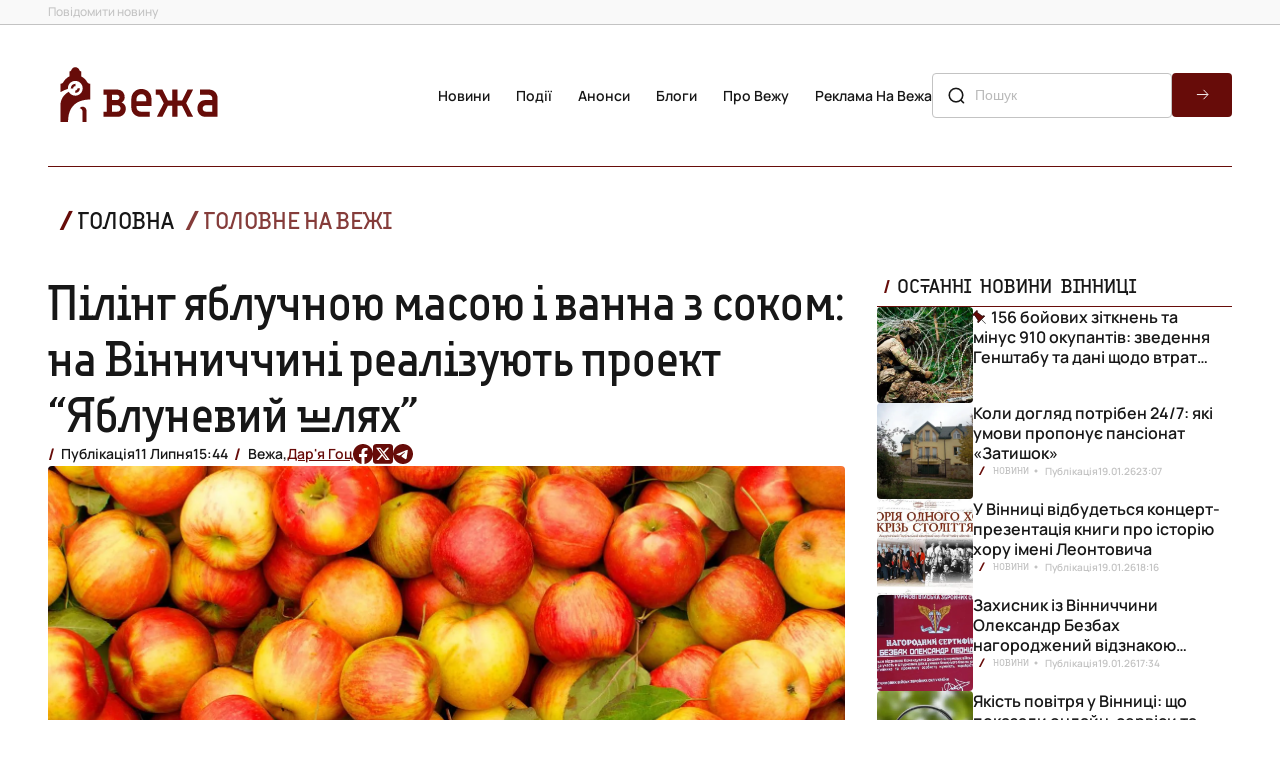

--- FILE ---
content_type: text/html; charset=UTF-8
request_url: https://vezha.ua/piling-yabluchnoyu-masoyu-i-vanna-z-sokom-na-vinnychchyni-realizuyut-proekt-yablunevyj-shlyah/
body_size: 23541
content:
<!doctype html>
<html dir="ltr" lang="uk" prefix="og: https://ogp.me/ns#">
<head>
	<meta charset="UTF-8">
	<meta name="viewport" content="width=device-width, initial-scale=1">
  <link rel="icon" href="https://vezha.ua/wp-content/themes/vezha_os/assets/images/favicon.ico" type="image/x-icon" />
	<style>
      @font-face {
        font-family: Accuratist;
        src: url("https://vezha.ua/wp-content/themes/vezha_os/assets/fonts/accuratist/Accuratist/Accuratist.woff") format("woff2"),
          url("https://vezha.ua/wp-content/themes/vezha_os/assets/fonts/accuratist/Accuratist/Accuratist.woff") format("woff"),
          url("https://vezha.ua/wp-content/themes/vezha_os/assets/fonts/accuratist/Accuratist//Accuratist.ttf") format("truetype");
        font-weight: 400;
        font-style: normal;
        font-display: swap;
      }
      @font-face {
        font-family: Manrope;
        src: url("https://vezha.ua/wp-content/themes/vezha_os/assets/fonts/Manrope/Manrope-VariableFont_wght.ttf") format("woff2"),
          url("https://vezha.ua/wp-content/themes/vezha_os/assets/fonts/Manrope/Manrope-VariableFont_wght.woff") format("woff"),
          url("https://vezha.ua/wp-content/themes/vezha_os/assets/fonts/Manrope/Manrope-VariableFont_wght.ttf") format("truetype");
        font-weight: 100 900;
        font-style: normal;
        font-display: swap;
      }
      .main-info__list-item:nth-child(n + 4) {
        display: none;
      }
      .main-info__list-info {
        display: flex;
        align-items: center;
        color: var(--grey, #c3c3c3);
        font-size: 10px;
        font-style: normal;
        font-weight: 600;
        line-height: 16px;
        margin-bottom: 8px;
      }
      .main-info__list-tag {
        text-transform: uppercase;
        padding-left: 20px;
        position: relative;
        color: var(--black, #171717);
        font-family: Accuratist, serif;
        font-weight: 400;
        text-transform: uppercase;
      }
      .main-info__list-tag::before {
        content: "/";
        position: absolute;
        left: 6px;
        top: 50%;
        transform: translateY(-50%);
        color: var(--red, #670c09);
        font-size: 12px;
        font-weight: 700;
        line-height: 1.33;
      }
      .main-info__list-time {
        display: flex;
        align-items: center;
        gap: 4px;
        color: var(--grey, #c3c3c3);
        padding-left: 16px;
        position: relative;
      }
      .main-info__list-time::after {
        position: absolute;
        content: "";
        width: 16px;
        height: 16px;
        top: 50%;
        left: 0;
        transform: translateY(-50%);
        background-image: url('https://vezha.ua/wp-content/themes/vezha_os/assets/images/gray-dot.svg');
        background-repeat: no-repeat;
        background-size: contain;
        background-position: center center;
      }
      .main-info__list-title {
        font-size: 20px;
        font-weight: 600;
        line-height: 24px;
        overflow: hidden;
        text-overflow: ellipsis;
        display: -webkit-box;
        -webkit-line-clamp: 3;
        -webkit-box-orient: vertical;
        max-height: 72px;
      }
      @media screen and (min-width: 768px) {
        .main-info__list {
          display: flex;
          flex-direction: row;
          flex-wrap: wrap;
          gap: 32px 20px;
        }
        .main-info__list-item:nth-child(n + 4) {
          display: initial;
        }
        .main-info__list-item:nth-child(n + 5) {
          display: none;
        }
        .main-info__list-item.swiper-slide {
          width: calc((100% - 20px) / 2);
        }
      }
      .announcements .news-section__calendar,
      .calendar-menu .news-section__calendar {
        display: none;
        flex-direction: column;
        justify-content: space-between;
        margin: 0;
        margin-left: auto;
        width: 355px;
      }
      #calendar-menu .news-section__calendar-head,
      .announcements .news-section__calendar-head {
        color: var(--black, #171717);
        font-family: Accuratist, serif;
        font-size: 16px;
        line-height: 20px;
        text-transform: uppercase;
        position: relative;
        margin-top: 28px;
        padding-left: 20px;
      }
      #calendar-menu .news-section__calendar-head ::before,
      .announcements .news-section__calendar-head ::before {
        content: "/";
        position: absolute;
        left: 6px;
        top: 50%;
        transform: translateY(-50%);
        color: var(--red, #670c09);
        font-size: 18px;
        font-weight: 700;
        line-height: 23.94px;
        text-transform: uppercase;
      }
      #calendar-menu .news-section__calendar-wrapper,
      .announcements .news-section__calendar-wrapper {
        height: 531px;
        border-radius: 4px;
        background: var(--black_1, #3a3a39);
        padding: 17px 24px;
      }
      #calendar,
      #calendar-mob {
        color: #fff !important;
        height: 100%;
        position: relative;
      }
      .video-section__content-text-text {
        display: none;
      }
      .video-section__list {
        display: none;
      }
      .desc-logo-image {
        display: none;
      }
      html {
        scroll-behavior: smooth;
      }
      :root {
        --red: #670c09;
        --red_1: #7c2d2a;
        --black: #171717;
        --black_1: #3a3a39;
        --white: #f7f4ef;
        --grey: #c3c3c3;
      }
      *,
      ::after,
      ::before {
        box-sizing: border-box;
        padding: 0;
        margin: 0;
      }
      body {
        margin: 0;
        color: var(--black, #171717);
        font-style: normal;
        font-family: Manrope, sans-serif;
      }
      body,
      html {
        min-height: 100vh;
        margin: 0;
        display: flex;
        flex-direction: column;
      }
      main {
        flex-grow: 1;
      }
      main {
        overflow: hidden;
      }
      h2,
      h3,
      li,
      p,
      ul {
        padding: 0;
        margin: 0;
        list-style: none;
      }
      a,
      button {
        text-decoration: none;
        font-family: inherit;
        color: inherit;
        background-color: transparent;
        border: none;
        padding: 0;
      }
      img {
        padding: 0;
        margin: 0;
      }
      .icon use {
        width: 100%;
        height: 100%;
      }
      .container {
        width: 100%;
        min-width: 320px;
        padding-left: 8px;
        padding-right: 8px;
        margin-left: auto;
        margin-right: auto;
      }
      @media screen and (min-width: 375px) {
        .container {
          min-width: 375px;
          width: 100%;
          padding-left: 16px;
          padding-right: 16px;
        }
      }
      @media screen and (min-width: 768px) {
        .container {
          width: 768px;
          padding-left: 40px;
          padding-right: 40px;
        }
      }
      @media screen and (min-width: 1280px) {
        .container {
          width: 100%;
          min-width: 1280px;
          max-width: 1440px;
          padding-left: 48px;
          padding-right: 48px;
        }
      }
      .header {
        position: relative;
        z-index: 999;
        background: #fff;
      }
      .header .header__top {
        display: none;
      }
      .header__top .container {
        display: flex;
        align-items: center;
        justify-content: space-between;
      }
      .header__top-wrapper {
        display: flex;
        flex-direction: column;
        align-items: center;
        gap: 8px;
      }
      .header__top-link {
        color: var(--grey, #838383);
        font-size: 12px;
        font-weight: 500;
        line-height: 2;
      }
      .header .header__main {
        padding: 8px 0;
        background: #fff;
      }
      .header__main .container {
        display: flex;
        align-items: center;
        justify-content: space-between;
      }
      .header__main-logo {
        display: inline-block;
        width: 114px;
        height: auto;
        margin-right: auto;
      }
      .header__main-logo img {
        width: 100%;
      }
      .header__main .burger-btn {
        display: block;
      }
      .header__main .header__main-nav {
        display: none;
      }
      .header__main-list {
        display: flex;
        flex-direction: column;
        align-items: flex-start;
        gap: 24px;
        margin-bottom: 24px;
      }
      .header__main-list .header__main-item {
        color: var(--black, #171717);
        text-align: center;
        font-size: 16px;
        font-weight: 600;
        line-height: 24px;
        text-transform: capitalize;
        padding-left: 26px;
      }
      .container.burger-container .header__main-nav {
        padding-top: 32px;
        border-top: 0.5px solid var(--red, #670c09);
      }
      .burger-menu .header__main-list .header__main-item {
        padding-left: 26px;
        padding-right: 26px;
      }
      .burger-menu .header__top-wrapper {
        align-items: flex-start;
      }
      .header__main-list .header__main-item.active {
        color: var(--red, #670c09);
        position: relative;
      }
      .header__main-list .header__main-item.active::before {
        position: absolute;
        content: "";
        width: 17.908px;
        height: 17.908px;
        top: 50%;
        left: 0;
        transform: translateY(-50%);
        background-image: url('https://vezha.ua/wp-content/themes/vezha_os/assets/images/red-dot.svg');
        background-repeat: no-repeat;
        background-size: contain;
        background-position: center center;
      }
      .header__main-link {
        white-space: nowrap;
      }
      .header__main .search-form {
        display: none;
      }
      .search-form {
        display: flex;
        width: 100%;
        margin: 0 auto;
        max-width: 352px;
        gap: 8px;
        position: relative;
        margin-bottom: 32px;
      }
      .search-form .search-form-btn {
        border-radius: 4px;
        width: 60px;
        height: 44px;
        background-color: var(--red, #670c09);
        background-image: url('https://vezha.ua/wp-content/themes/vezha_os/assets/images/forward-arrow.svg');
        background-repeat: no-repeat;
        background-size: 16px 16px;
        background-position: center center;
      }
      .search-form-input {
        flex-grow: 1;
        padding: 10px 14px 10px 42px;
        border-radius: 4px;
        border: 1px solid var(--grey, #c3c3c3);
        background: 0 0;
        color: var(--blue, #003f53);
        font-family: Nunito, sans-serif;
        font-size: 14px;
        font-weight: 500;
        line-height: 1.7;
        text-transform: capitalize;
      }
      .search-form::before {
        position: absolute;
        content: "";
        width: 20px;
        height: 20px;
        top: 50%;
        left: 14px;
        transform: translateY(-50%);
        background-image: url('https://vezha.ua/wp-content/themes/vezha_os/assets/images/search-lg.svg');
        background-repeat: no-repeat;
        background-size: contain;
        background-position: center center;
      }
      .burger-menu {
        position: fixed;
        top: 0;
        bottom: 0;
        right: 0;
        left: 0;
        width: 100%;
        opacity: 0;
        visibility: hidden;
        background-color: #fff;
        padding-top: 66px;
        display: flex;
        flex-direction: column;
        justify-content: space-between;
      }
      .burger-menu__inner {
        margin-bottom: 8px;
      }
      .burger-menu__inner .container {
        border-top: 0.5px solid var(--red, #670c09);
      }
      .burger-menu__social-list {
        padding: 12px 72px 8px;
        display: flex;
        gap: 24px;
        width: 100%;
        align-items: center;
        justify-content: space-between;
      }
      .burger-menu__social-link {
        width: 20px;
        height: 20px;
        flex-shrink: 0;
        display: flex;
        align-items: center;
        justify-content: center;
      }
      .burger-menu__social-link .icon,
      .burger-menu__social-link a {
        width: 20px;
        height: 20px;
      }
      .calendar-menu {
        position: fixed;
        top: 0;
        bottom: 0;
        right: 0;
        left: 0;
        width: 100%;
        opacity: 0;
        visibility: hidden;
        background-color: #fff;
        padding-top: 66px;
        display: flex;
        flex-direction: column;
        justify-content: space-between;
      }
      .calendar-menu .news-section__calendar {
        display: flex;
        width: 100%;
        max-width: 352px;
        margin: 0 auto 32px;
      }
      @media screen and (min-width: 1280px) {
        .header .header__top {
          display: block;
          border-bottom: 1px solid var(--grey, #c3c3c3);
          background: #f9f9f9;
        }
        .header__top .container {
          margin: 0 auto;
        }
        .header__top-wrapper {
          flex-direction: row;
          gap: 102px;
        }
        .header .header__main {
          padding: 36px 0;
          border-bottom: none;
        }
        .header__main .container {
          gap: 24px;
        }
        .header__main-logo {
          width: 182px;
        }
        .header__main .burger-btn {
          display: none;
        }
        .header__main .header__main-nav {
          display: block;
        }
        .header__main-list {
          flex-direction: row;
          gap: 18px;
          margin-bottom: 0;
        }
        .header__main-list .header__main-item {
          font-size: 14px;
          line-height: 1.7;
        }
        .header__main .search-form {
          display: flex;
          max-width: 300px;
          margin: 0;
        }
        .burger-menu {
          display: none;
        }
        .burger-menu__social-link {
          width: 20px;
          height: 20px;
        }
      }
      @media screen and (min-width: 1440px) {
        .header__main .container {
          gap: 48px;
        }
      }
      .section-title {
        position: relative;
        padding: 0 0 0 20px;
      }
      .latest__side-title.section-title {
        padding: 0 0 8px 20px;
        border-bottom: 0.5px solid var(--red, #670c09);
      }
      .section-title h2 {
        color: var(--black, #171717);
        font-family: Accuratist, serif;
        font-size: 18px;
        font-style: normal;
        font-weight: 400;
        line-height: 23.94px;
        text-transform: uppercase;
      }
      .latest__side-title.section-title h2 {
        font-size: 16px;
        line-height: 24px;
      }
      .section-title::before {
        position: absolute;
        left: 6px;
        top: calc(50% - 4px);
        transform: translateY(-50%);
        content: "/";
        color: var(--red, #670c09);
        font-size: 18px;
        font-style: normal;
        font-weight: 700;
        line-height: 23.94px;
        text-transform: uppercase;
      }
      .section-link {
        display: flex;
        width: 100%;
        padding: 10px 16px;
        justify-content: center;
        align-items: center;
        align-self: stretch;
        border-radius: 6px;
        background: var(--red, #670c09);
        color: var(--white, #f7f4ef);
        text-align: center;
        font-size: 18px;
        font-style: normal;
        font-weight: 600;
        line-height: 19.98px;
        text-transform: uppercase;
      }
      @media screen and (min-width: 768px) {
        .section-title h2 {
          font-size: 20px;
          line-height: 20px;
        }
        .latest__side-title.section-title h2 {
          font-size: 16px;
          line-height: 24px;
        }
      }
      @media screen and (min-width: 1280px) {
        .section-title h2 {
          font-size: 24px;
          line-height: 24px;
        }
        .latest__side-title.section-title h2 {
          font-size: 20px;
          line-height: 24px;
        }
      }
      .latest {
        padding: 16px 0;
      }
      .latest .container {
        display: flex;
        flex-direction: column;
        gap: 40px;
      }
      .latest__side {
        display: flex;
        flex-direction: column;
        gap: 32px;
      }
      .latest__side-list {
        display: flex;
        width: 100%;
        margin: 0 auto;
        flex-direction: column;
        gap: 12px;
      }
      .latest__list-item:nth-child(n + 6) {
        display: none;
      }
      .latest__list-item {
        display: flex;
        padding-bottom: 13px;
        border-bottom: 0.5px solid var(--grey, #c3c3c3);
      }
      .latest__list-item-image {
        display: none;
      }
      .latest__list-item-content {
        display: flex;
        flex-direction: row-reverse;
        align-items: flex-start;
        gap: 9.8px;
      }
      .latest__list-item-text {
        overflow: hidden;
        text-overflow: ellipsis;
        font-size: 16px;
        font-weight: 600;
        line-height: 20px;
        display: -webkit-box;
        -webkit-line-clamp: 3;
        -webkit-box-orient: vertical;
        max-height: 60px;
      }
      .latest__list-item-data {
        display: flex;
        align-items: center;
      }
      .latest__data-tag {
        display: none;
      }
      .latest__data-time span {
        display: none;
      }
      .latest__data-time span.time {
        display: inline-flex;
        width: 40px;
        flex-shrink: 0;
        color: var(--red, #670c09);
        font-size: 16px;
        font-weight: 600;
        line-height: 1.3;
      }
      .pinned .latest__list-item-content > p > a {
        display: block;
        text-indent: 18px;
      }
      .pinned .latest__list-item-content {
        position: relative;
      }
      .pinned .latest__list-item-content::before {
        position: absolute;
        content: "";
        top: 1px;
        left: -3px;
        width: 18px;
        height: 18px;
        background-image: url('https://vezha.ua/wp-content/themes/vezha_os/assets/images/red-pin.svg');
        background-repeat: no-repeat;
        background-size: contain;
      }
      .latest__slider {
        padding-bottom: 32px;
        border-bottom: 0.5px solid var(--red, #670c09);
        width: 100%;
        margin: 0 auto;
      }
      .swiper {
        height: 100%;
      }
      .latest__slider-list {
        width: 100%;
        min-height: 313px;
        aspect-ratio: 343/313;
      }
      .latest__slider-item {
        width: 100%;
        height: 100%;
        border-radius: 4px;
        overflow: hidden;
        padding: 144px 16px 97px;
        position: relative;
        border-radius: 4px;
        display: flex !important;
        flex-direction: column;
        justify-content: flex-end;
      }
      .latest__slider-item img {
        position: absolute;
        top: 0;
        left: 0;
        width: 100%;
        height: 100%;
        object-fit: cover;
        object-position: center;
        object-position: center;
        z-index: -2;
      }
      .latest__slider-item::before {
        content: "";
        position: absolute;
        top: 0;
        bottom: 0;
        left: 0;
        right: 0;
        background-image: linear-gradient(
          180deg,
          rgba(34, 38, 47, 0) 0,
          rgba(34, 38, 47, 0.78) 58.85%,
          #000 100%
        );
        z-index: -1;
      }
      .latest__slider-item::after {
        position: absolute;
        content: "";
        width: calc(100% - (16px * 2));
        height: 1px;
        bottom: 72.5px;
        right: 16px;
        background-color: #fff;
      }
      .latest__slider-title {
        color: var(--white, #f7f4ef);
        font-family: Accuratist, serif;
        font-size: 20px;
        font-style: normal;
        font-weight: 400;
        line-height: 24px;
        overflow: hidden;
        text-overflow: ellipsis;
        display: -webkit-box;
        -webkit-line-clamp: 3;
        -webkit-box-orient: vertical;
        max-height: 72px;
      }
      .latest__slider-text {
        display: none;
      }
      .latest__slider-content {
        display: none;
      }
      .swiper-button-next:after,
      .swiper-button-prev:after {
        display: none;
      }
      .latest__swiper-btn.swiper-button-next,
      .latest__swiper-btn.swiper-button-prev {
        color: #fff;
        position: absolute;
        height: 40px;
        top: calc(100% - 16px);
        z-index: 10;
        transform: translateY(-50%);
        display: flex;
        align-items: center;
        gap: 8px;
        font-size: 14px;
        font-weight: 500;
        line-height: 1.71;
        width: fit-content;
      }
      .latest__btn-arrow {
        border-radius: 50%;
        border: 1px solid #fff;
        width: 40px;
        height: 40px;
        background-image: url('https://vezha.ua/wp-content/themes/vezha_os/assets/images/forward-arrow.svg');
        background-repeat: no-repeat;
        background-size: 16px 16px;
        background-position: center center;
      }
      .latest__swiper-btn.swiper-button-next {
        right: 16px;
      }
      .latest__swiper-btn.swiper-button-prev {
        left: 16px;
      }
      .latest__swiper-btn.swiper-button-prev .latest__btn-arrow {
        transform: rotate(-180deg);
      }
      .latest__slider-content {
        display: none;
        align-items: center;
        color: var(--white, #f7f4ef);
        font-size: 12px;
        font-weight: 600;
        line-height: 1.71;
      }
      .latest__slider-content .latest__slider-tag {
        text-transform: uppercase;
        padding-left: 20px;
        position: relative;
      }
      .latest__slider-content .latest__slider-tag::before {
        content: "/";
        position: absolute;
        left: 6px;
        top: 50%;
        transform: translateY(-50%);
        color: var(--red, #670c09);
        font-size: 16px;
        font-weight: 700;
        line-height: 1.5;
      }
      .latest__slider-time {
        display: flex;
        gap: 8px;
        padding: 0 16px;
        position: relative;
      }
      .latest__slider-time::before {
        position: absolute;
        content: "";
        width: 16px;
        height: 16px;
        top: 50%;
        left: 0;
        transform: translateY(-50%);
        background-image: url('https://vezha.ua/wp-content/themes/vezha_os/assets/images/gray-dot.svg');
        background-repeat: no-repeat;
        background-size: contain;
        background-position: center center;
      }
      .latest__slider-time::after {
        position: absolute;
        content: "";
        width: 16px;
        height: 16px;
        top: 50%;
        right: 0;
        transform: translateY(-50%);
        background-image: url('https://vezha.ua/wp-content/themes/vezha_os/assets/images/gray-dot.svg');
        background-repeat: no-repeat;
        background-size: contain;
        background-position: center center;
      }
      .latest__slider-author {
        display: flex;
        gap: 8px;
        padding-left: 20px;
        position: relative;
      }
      .latest__slider-author::before {
        content: "/";
        position: absolute;
        left: 6px;
        top: 50%;
        transform: translateY(-50%);
        color: var(--red, #670c09);
        font-size: 16px;
        font-weight: 700;
        line-height: 1.5;
      }
      @media screen and (min-width: 460px) {
        .latest__slider-title {
          color: var(--white, #f7f4ef);
          font-size: 30px;
          font-weight: 400;
          line-height: 1.2;
          overflow: hidden;
          text-overflow: ellipsis;
          display: -webkit-box;
          -webkit-line-clamp: 4;
          -webkit-box-orient: vertical;
          max-height: 144px;
          margin: 0 0 8px;
        }
      }
      @media screen and (min-width: 768px) {
        .latest {
          padding: 20px 0 16px;
        }
        .latest .container {
          gap: 48px;
        }
        .latest__slider-item {
          padding-bottom: 100px;
          padding-left: 20px;
          padding-right: 20px;
        }
        .latest__slider-title {
          color: var(--white, #f7f4ef);
          font-size: 36px;
          font-weight: 400;
          line-height: 40px;
          overflow: hidden;
          text-overflow: ellipsis;
          display: -webkit-box;
          -webkit-line-clamp: 3;
          -webkit-box-orient: vertical;
          max-height: 173px;
        }
        .latest__slider-text {
          display: block;
          color: var(--white, #f7f4ef);
          font-size: 20px;
          font-weight: 500;
          line-height: 1.46;
          overflow: hidden;
          text-overflow: ellipsis;
          display: -webkit-box;
          -webkit-line-clamp: 2;
          -webkit-box-orient: vertical;
          max-height: 53px;
        }
        .latest__slider-item::after {
          width: calc(100% - (20px * 2));
          bottom: 80px;
          right: 20px;
        }
        .latest__swiper-btn.swiper-button-prev {
          top: calc(100% - 20px);
        }
        .latest__swiper-btn.swiper-button-next {
          right: 20px;
        }
        .latest__swiper-btn.swiper-button-prev {
          left: 20px;
        }
      }
      @media screen and (min-width: 1280px) {
        .latest {
          padding: 0 0 12px;
        }
        .latest .container {
          flex-direction: row-reverse;
          flex-wrap: nowrap;
          gap: 32px;
        }
        .container .latest__side,
        .latest .container > .latest__side {
          width: 355px;
        }
        .latest .container > .latest__slider {
          width: calc(100% - (32px + 355px));
        }
        .latest__side-list {
          gap: 32px;
        }
        .latest__side-list {
          overflow-y: scroll;
          overflow-x: hidden;
          max-height: 632px;
          height: 632px;
          gap: 38px;
        }
        .latest__side-list::-webkit-scrollbar {
          width: 2px;
        }
        .latest__side-list::-webkit-scrollbar-track {
          background: var(--grey, #c3c3c3);
        }
        .latest__side-list::-webkit-scrollbar-thumb {
          background-color: var(--red, #670c09);
        }
        .latest__list-item {
          padding-bottom: 0;
          border-bottom: none;
          gap: 10px;
        }
        .latest__list-item:nth-child(n + 6) {
          display: flex;
        }
        .latest__list-item-image {
          display: block;
          width: 96px;
          height: 96px;
          border-radius: 4px;
          object-fit: cover;
          object-position: center;
          overflow: hidden;
        }
        .latest__list-item-content {
          flex-direction: column;
          align-items: unset;
          gap: 12px;
          width: calc((100% - 96px) - 10px);
        }
        .latest__data-tag {
          display: block;
          color: var(--grey, #c3c3c3);
          font-family: Accuratist, serif;
          font-size: 10px;
          font-weight: 400;
          line-height: 1.6;
          text-transform: uppercase;
          padding: 0 16px 0 20px;
          position: relative;
        }
        .latest__data-tag::before {
          content: "/";
          position: absolute;
          left: 6px;
          top: 50%;
          transform: translateY(-50%);
          color: var(--red, #670c09);
          font-size: 12px;
          font-weight: 700;
          line-height: 1.33;
        }
        .latest__data-tag::after {
          position: absolute;
          content: "";
          width: 16px;
          height: 16px;
          top: 50%;
          right: 1px;
          transform: translateY(-50%);
          background-image: url('https://vezha.ua/wp-content/themes/vezha_os/assets/images/gray-dot.svg');
          background-repeat: no-repeat;
          background-size: contain;
          background-position: center center;
        }
        .latest__data-time {
          display: flex;
          align-items: center;
          gap: 4px;
        }
        .latest__data-time span,
        .latest__data-time span.time {
          display: block;
          color: var(--grey, #c3c3c3);
          font-size: 10px;
          font-weight: 600;
          line-height: 16px;
        }
        .latest__slider {
          padding-bottom: 56px;
          flex-grow: 1;
        }
        .latest__slider-list {
          width: 100%;
          height: 712px;
          aspect-ratio: unset;
        }
        .latest__slider-item {
          padding: 127px 20px 177px 96px;
        }
        .latest__slider-item::after {
          position: absolute;
          content: "";
          width: calc((100% - 96px) - 96px);
          height: 1px;
          bottom: 144px;
          right: 96px;
          background-color: #fff;
        }
        .latest__slider-title {
          font-size: 50px;
          line-height: 1.12;
          overflow: hidden;
          text-overflow: ellipsis;
          display: -webkit-box;
          -webkit-line-clamp: 4;
          -webkit-box-orient: vertical;
          max-width: 768px;
          max-height: 224px;
          margin: 48px 0;
        }
        .latest__slider-text {
          display: block;
          color: var(--white, #f7f4ef);
          font-size: 22px;
          font-weight: 500;
          line-height: 1.46;
          overflow: hidden;
          text-overflow: ellipsis;
          display: -webkit-box;
          -webkit-line-clamp: 2;
          -webkit-box-orient: vertical;
          max-width: 768px;
          max-height: 64px;
        }
        .latest__swiper-btn.swiper-button-next,
        .latest__swiper-btn.swiper-button-prev {
          top: calc(100% - 56px);
        }
        .latest__swiper-btn.swiper-button-next {
          right: unset;
          left: 224px;
        }
        .latest__swiper-btn.swiper-button-prev {
          left: 96px;
        }
        .latest__slider-content {
          display: flex;
        }
      }
      @media screen and (min-width: 1440px) {
        .latest__slider-content {
          font-size: 14px;
        }
      }
      .main-info {
        padding: 0 0 16px;
      }
      .main-info .container {
        display: flex;
        flex-direction: column;
        gap: 16px;
      }
      .section__content-head {
        display: flex;
        align-items: center;
        justify-content: space-between;
        margin-bottom: 16px;
      }
      .section__content-title::before {
        content: "/";
        position: absolute;
        left: 6px;
        top: 50%;
        transform: translateY(-50%);
        color: var(--red, #670c09);
        font-size: 26px;
        font-weight: 700;
        line-height: 1;
      }
      .main-info__content-morelink {
        color: var(--red, #670c09);
        font-size: 14px;
        font-style: normal;
        font-weight: 600;
        line-height: 24px;
        padding-right: 20px;
        position: relative;
        width: fit-content;
      }
      .main-info__content-morelink::after {
        position: absolute;
        content: "";
        width: 16px;
        height: 16px;
        top: 50%;
        right: 0;
        transform: translateY(-50%);
        background-image: url('https://vezha.ua/wp-content/themes/vezha_os/assets/images/red-arrow.svg');
        background-repeat: no-repeat;
        background-size: contain;
        background-position: center center;
      }
      .main-info__list {
        display: flex;
        flex-direction: column;
        gap: 32px;
      }
      .main-info__list-item.swiper-slide {
        display: flex;
        width: 100%;
        flex-direction: column;
      }
      .main-info__list-image {
        width: 100%;
        min-height: 366px;
        object-fit: cover;
        object-position: center;
        object-position: center;
        border-radius: 4px;
        overflow: hidden;
        margin: 0 auto;
        margin-bottom: 8px;
      }
      @media screen and (min-width: 768px) {
        .main-info__list {
          display: flex;
          flex-direction: row;
          flex-wrap: wrap;
          gap: 32px 20px;
        }
        .main-info__list-item.swiper-slide {
          width: calc((100% - 20px) / 2);
        }
      }
      @media screen and (min-width: 1280px) {
        .main-info {
          padding: 12px 0 28px;
        }
        .main-info .container {
          flex-direction: row;
        }
        .section__content-head {
          justify-content: flex-start;
          gap: 40px;
          margin-bottom: 32px;
        }
        .section__content-title {
          font-size: 24px;
          line-height: 1;
          padding-left: 28px;
        }
        .main-info__content {
          width: 100%;
        }
        .main-info__list {
          flex-wrap: unset;
          gap: unset;
        }
        .main-info__list-item {
          max-width: 352px;
          width: calc((100% - (32px * 3)) / 4);
          margin: 0;
        }
        .main-info__list-image {
          width: 100%;
          min-height: 366px;
          border-radius: 4px;
          overflow: hidden;
          margin: 0 auto;
          margin-bottom: 16px;
        }
      }
      .announcements-content__list-card:nth-child(n + 2) {
        display: none;
      }
      .announcements-content__list-card {
        position: relative;
        display: flex;
        width: 100%;
        aspect-ratio: 343/366;
        overflow: hidden;
        flex-direction: column;
        justify-content: flex-end;
        border-radius: 4px;
        padding: 16px;
      }
      .announcements-content__list-card img {
        position: absolute;
        top: 0;
        left: 0;
        width: 100%;
        height: 100%;
        object-fit: cover;
        object-position: center;
        object-position: center;
        z-index: -2;
      }
      .announcements-content__list-card::before {
        content: "";
        position: absolute;
        top: 0;
        bottom: 0;
        left: 0;
        right: 0;
        background-image: linear-gradient(
          180deg,
          rgba(34, 38, 47, 0) 0,
          rgba(34, 38, 47, 0.78) 58.85%,
          #000 100%
        );
        z-index: -1;
      }
      .announcements-content__list-card-info {
        display: flex;
        flex-direction: column;
        gap: 8px;
        color: var(--white, #f7f4ef);
      }
      .announcements-content__list-card-tag {
        font-family: Accuratist, serif;
        font-size: 14px;
        font-weight: 400;
        line-height: 24px;
        text-transform: uppercase;
        position: relative;
        padding-left: 20px;
      }
      .announcements-content__list-card-tag::before {
        content: "/";
        position: absolute;
        left: 6px;
        top: 50%;
        transform: translateY(-50%);
        color: var(--red, #670c09);
        font-size: 16px;
        font-weight: 700;
        line-height: 24px;
        text-transform: uppercase;
      }
      .announcements-content__list-card-info h3 {
        font-size: 20px;
        font-weight: 600;
        line-height: 24px;
        overflow: hidden;
        text-overflow: ellipsis;
        display: -webkit-box;
        -webkit-line-clamp: 3;
        -webkit-box-orient: vertical;
        max-height: 72px;
      }
      .calendar-menu .news-section__calendar {
        display: none;
        flex-direction: column;
        justify-content: space-between;
        margin: 0;
        margin-left: auto;
        width: 355px;
      }
      #calendar-menu .news-section__calendar-head {
        color: var(--black, #171717);
        font-family: Accuratist, serif;
        font-size: 16px;
        line-height: 20px;
        text-transform: uppercase;
        position: relative;
        margin-top: 28px;
        padding-left: 20px;
      }
      #calendar-menu .news-section__calendar-head {
        font-size: 20px;
        line-height: 24px;
        margin-top: 20px;
        margin-bottom: 24px;
      }
      #calendar-menu .news-section__calendar-head ::before {
        content: "/";
        position: absolute;
        left: 6px;
        top: 50%;
        transform: translateY(-50%);
        color: var(--red, #670c09);
        font-size: 18px;
        font-weight: 700;
        line-height: 23.94px;
        text-transform: uppercase;
      }
      #calendar-menu .news-section__calendar-wrapper {
        height: 531px;
        border-radius: 4px;
        background: var(--black_1, #3a3a39);
        padding: 17px 24px;
      }
      @media screen and (min-width: 768px) {
        .announcements-content__list-card {
          aspect-ratio: 706/531;
          padding: 72px 72px 32px 32px;
        }
        .announcements-content__list-card-info {
          gap: 20px;
        }
        .announcements-content__list-card-info h3 {
          font-size: 24px;
          line-height: 24px;
          -webkit-line-clamp: 2;
          max-height: 48px;
        }
      }
      #calendar-mob {
        color: #fff !important;
        height: 100%;
        position: relative;
      }
      @media screen and (min-width: 1280px) {
        .announcements-content__list-card:nth-child(n + 2) {
          display: flex;
        }
        .announcements-content__list-card:nth-child(n + 3) {
          display: none;
        }
        .announcements-content__list-card {
          width: calc((100% - 32px) / 2);
          aspect-ratio: 464/531;
          padding: 72px 32px;
        }
        .announcements-content__list-card-info h3 {
          font-size: 28px;
          line-height: 34px;
          -webkit-line-clamp: 2;
          max-height: 72px;
        }
        #calendar-menu .news-section__calendar {
          display: flex;
        }
        .video-section__list-item {
          border-radius: 4px;
          overflow: hidden;
          width: calc((100% - (32px * 3)) / 4);
          max-width: 304px;
          height: 172.056px;
          position: relative;
          display: flex;
          flex-direction: column;
          justify-content: flex-end;
          padding: 18px;
        }
        .video-section__list-item:nth-child(n + 5) {
          display: none;
        }
        .video-section__list-item-img {
          position: absolute;
          top: 0;
          left: 0;
          width: 100%;
          height: 100%;
          object-fit: cover;
          object-position: center;
          object-position: center;
          z-index: 0;
        }
        .video-section__list-item::before {
          content: "";
          position: absolute;
          top: 0;
          bottom: 0;
          left: 0;
          right: 0;
          background-image: linear-gradient(
            180deg,
            rgba(34, 38, 47, 0) 0,
            rgba(34, 38, 47, 0.78) 58.85%,
            #000 100%
          );
          z-index: 1;
        }
        .video-section__item-tag {
          margin-top: auto;
          color: var(--white, #f7f4ef);
          font-size: 10px;
          font-weight: 600;
          line-height: 1.6;
          text-transform: uppercase;
          padding-left: 17px;
          position: relative;
          z-index: 2;
          margin-bottom: 16px;
        }
        .video-section__item-tag::before {
          content: "/";
          position: absolute;
          left: 7px;
          top: 50%;
          transform: translateY(-50%);
          color: var(--red, #670c09);
          font-size: 10px;
          font-weight: 600;
          line-height: 1.6;
        }
        .video-section__item-title {
          color: var(--white, #f7f4ef);
          font-size: 14px;
          font-weight: 600;
          line-height: 1.14;
          overflow: hidden;
          text-overflow: ellipsis;
          display: -webkit-box;
          -webkit-line-clamp: 3;
          -webkit-box-orient: vertical;
          max-height: 48px;
          position: relative;
          z-index: 2;
        }
      }
      .mob-logo-image {
        display: block;
        width: 116px;
        height: 28px;
      }
      @media screen and (min-width: 1280px) {
        .mob-logo-image {
          display: none;
        }
      }
</style>	<link rel="profile" href="https://gmpg.org/xfn/11">

	<link rel="preconnect" href="https://fonts.googleapis.com" />
  	<link rel="preconnect" href="https://fonts.gstatic.com" crossorigin />

	<link rel="stylesheet" href="https://vezha.ua/wp-content/themes/vezha_os/assets/css/reset.css?1762891446" media="print" onload="this.media='all'"/>
    <link rel="stylesheet" href="https://vezha.ua/wp-content/themes/vezha_os/assets/css/style.css?1764929210" media="print" onload="this.media='all'"/>
    <link rel="stylesheet" href="https://vezha.ua/wp-content/themes/vezha_os/assets/css/category-novini.css?1762943079" media="print" onload="this.media='all'"/>
    <link rel="stylesheet" href="https://vezha.ua/wp-content/themes/vezha_os/assets/css/single-news.css?1763648731" media="print" onload="this.media='all'"/>
    <link rel="stylesheet" href="https://vezha.ua/wp-content/themes/vezha_os/assets/css/pro-vezhu.css?1762891446" media="print" onload="this.media='all'"/>

	<link
      rel="stylesheet"
      href="https://cdnjs.cloudflare.com/ajax/libs/Swiper/11.0.5/swiper-bundle.css"
      integrity="sha512-pmAAV1X4Nh5jA9m+jcvwJXFQvCBi3T17aZ1KWkqXr7g/O2YMvO8rfaa5ETWDuBvRq6fbDjlw4jHL44jNTScaKg=="
      crossorigin="anonymous"
      referrerpolicy="no-referrer"
      media="print"
      onload="this.media='all'"
    />
    <link
      href="https://cdn.jsdelivr.net/npm/fullcalendar@6.1.8/index.global.min.css"
      rel="stylesheet"
      media="print"
      onload="this.media='all'"
    />
    <!-- Підключення CSS для SimpleLightbox -->
    <link
      href="https://cdn.jsdelivr.net/npm/simplelightbox@2.5.0/dist/simple-lightbox.min.css"
      rel="stylesheet"
      media="print"
      onload="this.media='all'"
    />

	
    <!-- Google Tag Manager -->
    <script>
    (function(w, d, s, l, i) {
        w[l] = w[l] || [];
        w[l].push({
            'gtm.start': new Date().getTime(),
            event: 'gtm.js'
        });
        var f = d.getElementsByTagName(s)[0],
            j = d.createElement(s),
            dl = l != 'dataLayer' ? '&l=' + l : '';
        j.async = true;
        j.src =
            'https://www.googletagmanager.com/gtm.js?id=' + i + dl;
        f.parentNode.insertBefore(j, f);
    })(window, document, 'script', 'dataLayer', 'GTM-593FHSDS');
    </script>
    <!-- End Google Tag Manager -->

	<title>Пілінг яблучною масою і ванна з соком: на Вінниччині реалізують проект “Яблуневий шлях” - Vежа</title>

		<!-- All in One SEO Pro 4.9.3 - aioseo.com -->
	<meta name="description" content="Дві ОТГ Вінниччини - Барська та Северинівська - підписали меморандум щодо розвитку туристичного потенціалу на своїх територіях та створення &quot;Яблуневого шляху&quot;. Завдяки цьому для туристів на Вінниччині з&#039;являться яблуневі ванни та масажі, а фермерів навчать не лише вирощувати та продавати плоди, а й виготовляти з яблук нову продукцію. Зазначимо, що сьогодні 51% виробнитцва українських яблук" />
	<meta name="robots" content="max-image-preview:large" />
	<meta name="author" content="Дар&#039;я Гоц"/>
	<link rel="canonical" href="https://vezha.ua/piling-yabluchnoyu-masoyu-i-vanna-z-sokom-na-vinnychchyni-realizuyut-proekt-yablunevyj-shlyah/" />
	<meta name="generator" content="All in One SEO Pro (AIOSEO) 4.9.3" />
		<meta property="og:locale" content="uk_UA" />
		<meta property="og:site_name" content="Vежа - Новини Вінниці" />
		<meta property="og:type" content="article" />
		<meta property="og:title" content="Пілінг яблучною масою і ванна з соком: на Вінниччині реалізують проект “Яблуневий шлях” - Vежа" />
		<meta property="og:description" content="Дві ОТГ Вінниччини - Барська та Северинівська - підписали меморандум щодо розвитку туристичного потенціалу на своїх територіях та створення &quot;Яблуневого шляху&quot;. Завдяки цьому для туристів на Вінниччині з&#039;являться яблуневі ванни та масажі, а фермерів навчать не лише вирощувати та продавати плоди, а й виготовляти з яблук нову продукцію. Зазначимо, що сьогодні 51% виробнитцва українських яблук" />
		<meta property="og:url" content="https://vezha.ua/piling-yabluchnoyu-masoyu-i-vanna-z-sokom-na-vinnychchyni-realizuyut-proekt-yablunevyj-shlyah/" />
		<meta property="og:image" content="https://vezha.ua/wp-content/uploads/2018/07/artleo-6469.jpg" />
		<meta property="og:image:secure_url" content="https://vezha.ua/wp-content/uploads/2018/07/artleo-6469.jpg" />
		<meta property="og:image:width" content="1613" />
		<meta property="og:image:height" content="1075" />
		<meta property="article:published_time" content="2018-07-11T12:44:19+00:00" />
		<meta property="article:modified_time" content="2018-07-11T12:45:52+00:00" />
		<meta name="twitter:card" content="summary_large_image" />
		<meta name="twitter:title" content="Пілінг яблучною масою і ванна з соком: на Вінниччині реалізують проект “Яблуневий шлях” - Vежа" />
		<meta name="twitter:description" content="Дві ОТГ Вінниччини - Барська та Северинівська - підписали меморандум щодо розвитку туристичного потенціалу на своїх територіях та створення &quot;Яблуневого шляху&quot;. Завдяки цьому для туристів на Вінниччині з&#039;являться яблуневі ванни та масажі, а фермерів навчать не лише вирощувати та продавати плоди, а й виготовляти з яблук нову продукцію. Зазначимо, що сьогодні 51% виробнитцва українських яблук" />
		<meta name="twitter:image" content="https://vezha.ua/wp-content/uploads/2018/07/artleo-6469.jpg" />
		<script type="application/ld+json" class="aioseo-schema">
			{"@context":"https:\/\/schema.org","@graph":[{"@type":"BlogPosting","@id":"https:\/\/vezha.ua\/piling-yabluchnoyu-masoyu-i-vanna-z-sokom-na-vinnychchyni-realizuyut-proekt-yablunevyj-shlyah\/#blogposting","name":"\u041f\u0456\u043b\u0456\u043d\u0433 \u044f\u0431\u043b\u0443\u0447\u043d\u043e\u044e \u043c\u0430\u0441\u043e\u044e \u0456 \u0432\u0430\u043d\u043d\u0430 \u0437 \u0441\u043e\u043a\u043e\u043c: \u043d\u0430 \u0412\u0456\u043d\u043d\u0438\u0447\u0447\u0438\u043d\u0456 \u0440\u0435\u0430\u043b\u0456\u0437\u0443\u044e\u0442\u044c \u043f\u0440\u043e\u0435\u043a\u0442 \u201c\u042f\u0431\u043b\u0443\u043d\u0435\u0432\u0438\u0439 \u0448\u043b\u044f\u0445\u201d - V\u0435\u0436\u0430","headline":"\u041f\u0456\u043b\u0456\u043d\u0433 \u044f\u0431\u043b\u0443\u0447\u043d\u043e\u044e \u043c\u0430\u0441\u043e\u044e \u0456 \u0432\u0430\u043d\u043d\u0430 \u0437 \u0441\u043e\u043a\u043e\u043c: \u043d\u0430 \u0412\u0456\u043d\u043d\u0438\u0447\u0447\u0438\u043d\u0456 \u0440\u0435\u0430\u043b\u0456\u0437\u0443\u044e\u0442\u044c \u043f\u0440\u043e\u0435\u043a\u0442 &#8220;\u042f\u0431\u043b\u0443\u043d\u0435\u0432\u0438\u0439 \u0448\u043b\u044f\u0445&#8221;","author":{"@id":"https:\/\/vezha.ua\/author\/goz\/#author"},"publisher":{"@id":"https:\/\/vezha.ua\/#organization"},"image":{"@type":"ImageObject","url":"https:\/\/vezha.ua\/wp-content\/uploads\/2018\/07\/artleo-6469.jpg","width":1613,"height":1075},"datePublished":"2018-07-11T15:44:19+03:00","dateModified":"2018-07-11T15:45:52+03:00","inLanguage":"uk","mainEntityOfPage":{"@id":"https:\/\/vezha.ua\/piling-yabluchnoyu-masoyu-i-vanna-z-sokom-na-vinnychchyni-realizuyut-proekt-yablunevyj-shlyah\/#webpage"},"isPartOf":{"@id":"https:\/\/vezha.ua\/piling-yabluchnoyu-masoyu-i-vanna-z-sokom-na-vinnychchyni-realizuyut-proekt-yablunevyj-shlyah\/#webpage"},"articleSection":"\u0413\u043e\u043b\u043e\u0432\u043d\u0435 \u043d\u0430 \u0412\u0435\u0436\u0456, \u041c\u0456\u0441\u0446\u044f, \u041d\u043e\u0432\u0438\u043d\u0438, Vinnytsia, \u0412\u0456\u043d\u043d\u0438\u0446\u044f, \u0412\u0435\u0436\u0430, \u0412\u0438\u043d\u043d\u0438\u0446\u0430, \u0412\u043e\u043b\u043e\u0434\u0438\u043c\u0438\u0440 \u041c\u0435\u0440\u0435\u0436\u043a\u043e, \u043d\u043e\u0432\u0438\u043d\u0438 \u0432\u0456\u043d\u043d\u0438\u0446\u0456, \u041d\u043e\u0432\u0438\u043d\u0438 \u0412\u0456\u043d\u043d\u0438\u0446\u044f, \u041e\u043b\u0435\u0433 \u041b\u0435\u0432\u0447\u0435\u043d\u043a\u043e, \u043f\u0456\u0434\u043f\u0440\u0438\u0454\u043c\u0441\u0442\u0432\u0430, \u0442\u0443\u0440\u0438\u0437\u043c"},{"@type":"BreadcrumbList","@id":"https:\/\/vezha.ua\/piling-yabluchnoyu-masoyu-i-vanna-z-sokom-na-vinnychchyni-realizuyut-proekt-yablunevyj-shlyah\/#breadcrumblist","itemListElement":[{"@type":"ListItem","@id":"https:\/\/vezha.ua#listItem","position":1,"name":"Home","item":"https:\/\/vezha.ua","nextItem":{"@type":"ListItem","@id":"https:\/\/vezha.ua\/category\/novini\/#listItem","name":"\u041d\u043e\u0432\u0438\u043d\u0438"}},{"@type":"ListItem","@id":"https:\/\/vezha.ua\/category\/novini\/#listItem","position":2,"name":"\u041d\u043e\u0432\u0438\u043d\u0438","item":"https:\/\/vezha.ua\/category\/novini\/","nextItem":{"@type":"ListItem","@id":"https:\/\/vezha.ua\/piling-yabluchnoyu-masoyu-i-vanna-z-sokom-na-vinnychchyni-realizuyut-proekt-yablunevyj-shlyah\/#listItem","name":"\u041f\u0456\u043b\u0456\u043d\u0433 \u044f\u0431\u043b\u0443\u0447\u043d\u043e\u044e \u043c\u0430\u0441\u043e\u044e \u0456 \u0432\u0430\u043d\u043d\u0430 \u0437 \u0441\u043e\u043a\u043e\u043c: \u043d\u0430 \u0412\u0456\u043d\u043d\u0438\u0447\u0447\u0438\u043d\u0456 \u0440\u0435\u0430\u043b\u0456\u0437\u0443\u044e\u0442\u044c \u043f\u0440\u043e\u0435\u043a\u0442 &#8220;\u042f\u0431\u043b\u0443\u043d\u0435\u0432\u0438\u0439 \u0448\u043b\u044f\u0445&#8221;"},"previousItem":{"@type":"ListItem","@id":"https:\/\/vezha.ua#listItem","name":"Home"}},{"@type":"ListItem","@id":"https:\/\/vezha.ua\/piling-yabluchnoyu-masoyu-i-vanna-z-sokom-na-vinnychchyni-realizuyut-proekt-yablunevyj-shlyah\/#listItem","position":3,"name":"\u041f\u0456\u043b\u0456\u043d\u0433 \u044f\u0431\u043b\u0443\u0447\u043d\u043e\u044e \u043c\u0430\u0441\u043e\u044e \u0456 \u0432\u0430\u043d\u043d\u0430 \u0437 \u0441\u043e\u043a\u043e\u043c: \u043d\u0430 \u0412\u0456\u043d\u043d\u0438\u0447\u0447\u0438\u043d\u0456 \u0440\u0435\u0430\u043b\u0456\u0437\u0443\u044e\u0442\u044c \u043f\u0440\u043e\u0435\u043a\u0442 &#8220;\u042f\u0431\u043b\u0443\u043d\u0435\u0432\u0438\u0439 \u0448\u043b\u044f\u0445&#8221;","previousItem":{"@type":"ListItem","@id":"https:\/\/vezha.ua\/category\/novini\/#listItem","name":"\u041d\u043e\u0432\u0438\u043d\u0438"}}]},{"@type":"Organization","@id":"https:\/\/vezha.ua\/#organization","name":"V\u0435\u0436\u0430","description":"\u041d\u043e\u0432\u0438\u043d\u0438 \u0412\u0456\u043d\u043d\u0438\u0446\u0456","url":"https:\/\/vezha.ua\/"},{"@type":"Person","@id":"https:\/\/vezha.ua\/author\/goz\/#author","url":"https:\/\/vezha.ua\/author\/goz\/","name":"\u0414\u0430\u0440'\u044f \u0413\u043e\u0446","image":{"@type":"ImageObject","url":"https:\/\/secure.gravatar.com\/avatar\/81a2d28f1b28283e8e2f8ec762fa940b?s=96&d=blank&r=g"}},{"@type":"WebPage","@id":"https:\/\/vezha.ua\/piling-yabluchnoyu-masoyu-i-vanna-z-sokom-na-vinnychchyni-realizuyut-proekt-yablunevyj-shlyah\/#webpage","url":"https:\/\/vezha.ua\/piling-yabluchnoyu-masoyu-i-vanna-z-sokom-na-vinnychchyni-realizuyut-proekt-yablunevyj-shlyah\/","name":"\u041f\u0456\u043b\u0456\u043d\u0433 \u044f\u0431\u043b\u0443\u0447\u043d\u043e\u044e \u043c\u0430\u0441\u043e\u044e \u0456 \u0432\u0430\u043d\u043d\u0430 \u0437 \u0441\u043e\u043a\u043e\u043c: \u043d\u0430 \u0412\u0456\u043d\u043d\u0438\u0447\u0447\u0438\u043d\u0456 \u0440\u0435\u0430\u043b\u0456\u0437\u0443\u044e\u0442\u044c \u043f\u0440\u043e\u0435\u043a\u0442 \u201c\u042f\u0431\u043b\u0443\u043d\u0435\u0432\u0438\u0439 \u0448\u043b\u044f\u0445\u201d - V\u0435\u0436\u0430","description":"\u0414\u0432\u0456 \u041e\u0422\u0413 \u0412\u0456\u043d\u043d\u0438\u0447\u0447\u0438\u043d\u0438 - \u0411\u0430\u0440\u0441\u044c\u043a\u0430 \u0442\u0430 \u0421\u0435\u0432\u0435\u0440\u0438\u043d\u0456\u0432\u0441\u044c\u043a\u0430 - \u043f\u0456\u0434\u043f\u0438\u0441\u0430\u043b\u0438 \u043c\u0435\u043c\u043e\u0440\u0430\u043d\u0434\u0443\u043c \u0449\u043e\u0434\u043e \u0440\u043e\u0437\u0432\u0438\u0442\u043a\u0443 \u0442\u0443\u0440\u0438\u0441\u0442\u0438\u0447\u043d\u043e\u0433\u043e \u043f\u043e\u0442\u0435\u043d\u0446\u0456\u0430\u043b\u0443 \u043d\u0430 \u0441\u0432\u043e\u0457\u0445 \u0442\u0435\u0440\u0438\u0442\u043e\u0440\u0456\u044f\u0445 \u0442\u0430 \u0441\u0442\u0432\u043e\u0440\u0435\u043d\u043d\u044f \"\u042f\u0431\u043b\u0443\u043d\u0435\u0432\u043e\u0433\u043e \u0448\u043b\u044f\u0445\u0443\". \u0417\u0430\u0432\u0434\u044f\u043a\u0438 \u0446\u044c\u043e\u043c\u0443 \u0434\u043b\u044f \u0442\u0443\u0440\u0438\u0441\u0442\u0456\u0432 \u043d\u0430 \u0412\u0456\u043d\u043d\u0438\u0447\u0447\u0438\u043d\u0456 \u0437'\u044f\u0432\u043b\u044f\u0442\u044c\u0441\u044f \u044f\u0431\u043b\u0443\u043d\u0435\u0432\u0456 \u0432\u0430\u043d\u043d\u0438 \u0442\u0430 \u043c\u0430\u0441\u0430\u0436\u0456, \u0430 \u0444\u0435\u0440\u043c\u0435\u0440\u0456\u0432 \u043d\u0430\u0432\u0447\u0430\u0442\u044c \u043d\u0435 \u043b\u0438\u0448\u0435 \u0432\u0438\u0440\u043e\u0449\u0443\u0432\u0430\u0442\u0438 \u0442\u0430 \u043f\u0440\u043e\u0434\u0430\u0432\u0430\u0442\u0438 \u043f\u043b\u043e\u0434\u0438, \u0430 \u0439 \u0432\u0438\u0433\u043e\u0442\u043e\u0432\u043b\u044f\u0442\u0438 \u0437 \u044f\u0431\u043b\u0443\u043a \u043d\u043e\u0432\u0443 \u043f\u0440\u043e\u0434\u0443\u043a\u0446\u0456\u044e. \u0417\u0430\u0437\u043d\u0430\u0447\u0438\u043c\u043e, \u0449\u043e \u0441\u044c\u043e\u0433\u043e\u0434\u043d\u0456 51% \u0432\u0438\u0440\u043e\u0431\u043d\u0438\u0442\u0446\u0432\u0430 \u0443\u043a\u0440\u0430\u0457\u043d\u0441\u044c\u043a\u0438\u0445 \u044f\u0431\u043b\u0443\u043a","inLanguage":"uk","isPartOf":{"@id":"https:\/\/vezha.ua\/#website"},"breadcrumb":{"@id":"https:\/\/vezha.ua\/piling-yabluchnoyu-masoyu-i-vanna-z-sokom-na-vinnychchyni-realizuyut-proekt-yablunevyj-shlyah\/#breadcrumblist"},"author":{"@id":"https:\/\/vezha.ua\/author\/goz\/#author"},"creator":{"@id":"https:\/\/vezha.ua\/author\/goz\/#author"},"image":{"@type":"ImageObject","url":"https:\/\/vezha.ua\/wp-content\/uploads\/2018\/07\/artleo-6469.jpg","@id":"https:\/\/vezha.ua\/piling-yabluchnoyu-masoyu-i-vanna-z-sokom-na-vinnychchyni-realizuyut-proekt-yablunevyj-shlyah\/#mainImage","width":1613,"height":1075},"primaryImageOfPage":{"@id":"https:\/\/vezha.ua\/piling-yabluchnoyu-masoyu-i-vanna-z-sokom-na-vinnychchyni-realizuyut-proekt-yablunevyj-shlyah\/#mainImage"},"datePublished":"2018-07-11T15:44:19+03:00","dateModified":"2018-07-11T15:45:52+03:00"},{"@type":"WebSite","@id":"https:\/\/vezha.ua\/#website","url":"https:\/\/vezha.ua\/","name":"V\u0435\u0436\u0430","description":"\u041d\u043e\u0432\u0438\u043d\u0438 \u0412\u0456\u043d\u043d\u0438\u0446\u0456","inLanguage":"uk","publisher":{"@id":"https:\/\/vezha.ua\/#organization"}}]}
		</script>
		<!-- All in One SEO Pro -->

<link rel="alternate" type="application/rss+xml" title="Vежа &raquo; стрічка" href="https://vezha.ua/feed/" />
		<!-- This site uses the Google Analytics by MonsterInsights plugin v9.11.1 - Using Analytics tracking - https://www.monsterinsights.com/ -->
		<!-- Note: MonsterInsights is not currently configured on this site. The site owner needs to authenticate with Google Analytics in the MonsterInsights settings panel. -->
					<!-- No tracking code set -->
				<!-- / Google Analytics by MonsterInsights -->
		<script>
window._wpemojiSettings = {"baseUrl":"https:\/\/s.w.org\/images\/core\/emoji\/15.0.3\/72x72\/","ext":".png","svgUrl":"https:\/\/s.w.org\/images\/core\/emoji\/15.0.3\/svg\/","svgExt":".svg","source":{"concatemoji":"https:\/\/vezha.ua\/wp-includes\/js\/wp-emoji-release.min.js?ver=6.6.4"}};
/*! This file is auto-generated */
!function(i,n){var o,s,e;function c(e){try{var t={supportTests:e,timestamp:(new Date).valueOf()};sessionStorage.setItem(o,JSON.stringify(t))}catch(e){}}function p(e,t,n){e.clearRect(0,0,e.canvas.width,e.canvas.height),e.fillText(t,0,0);var t=new Uint32Array(e.getImageData(0,0,e.canvas.width,e.canvas.height).data),r=(e.clearRect(0,0,e.canvas.width,e.canvas.height),e.fillText(n,0,0),new Uint32Array(e.getImageData(0,0,e.canvas.width,e.canvas.height).data));return t.every(function(e,t){return e===r[t]})}function u(e,t,n){switch(t){case"flag":return n(e,"\ud83c\udff3\ufe0f\u200d\u26a7\ufe0f","\ud83c\udff3\ufe0f\u200b\u26a7\ufe0f")?!1:!n(e,"\ud83c\uddfa\ud83c\uddf3","\ud83c\uddfa\u200b\ud83c\uddf3")&&!n(e,"\ud83c\udff4\udb40\udc67\udb40\udc62\udb40\udc65\udb40\udc6e\udb40\udc67\udb40\udc7f","\ud83c\udff4\u200b\udb40\udc67\u200b\udb40\udc62\u200b\udb40\udc65\u200b\udb40\udc6e\u200b\udb40\udc67\u200b\udb40\udc7f");case"emoji":return!n(e,"\ud83d\udc26\u200d\u2b1b","\ud83d\udc26\u200b\u2b1b")}return!1}function f(e,t,n){var r="undefined"!=typeof WorkerGlobalScope&&self instanceof WorkerGlobalScope?new OffscreenCanvas(300,150):i.createElement("canvas"),a=r.getContext("2d",{willReadFrequently:!0}),o=(a.textBaseline="top",a.font="600 32px Arial",{});return e.forEach(function(e){o[e]=t(a,e,n)}),o}function t(e){var t=i.createElement("script");t.src=e,t.defer=!0,i.head.appendChild(t)}"undefined"!=typeof Promise&&(o="wpEmojiSettingsSupports",s=["flag","emoji"],n.supports={everything:!0,everythingExceptFlag:!0},e=new Promise(function(e){i.addEventListener("DOMContentLoaded",e,{once:!0})}),new Promise(function(t){var n=function(){try{var e=JSON.parse(sessionStorage.getItem(o));if("object"==typeof e&&"number"==typeof e.timestamp&&(new Date).valueOf()<e.timestamp+604800&&"object"==typeof e.supportTests)return e.supportTests}catch(e){}return null}();if(!n){if("undefined"!=typeof Worker&&"undefined"!=typeof OffscreenCanvas&&"undefined"!=typeof URL&&URL.createObjectURL&&"undefined"!=typeof Blob)try{var e="postMessage("+f.toString()+"("+[JSON.stringify(s),u.toString(),p.toString()].join(",")+"));",r=new Blob([e],{type:"text/javascript"}),a=new Worker(URL.createObjectURL(r),{name:"wpTestEmojiSupports"});return void(a.onmessage=function(e){c(n=e.data),a.terminate(),t(n)})}catch(e){}c(n=f(s,u,p))}t(n)}).then(function(e){for(var t in e)n.supports[t]=e[t],n.supports.everything=n.supports.everything&&n.supports[t],"flag"!==t&&(n.supports.everythingExceptFlag=n.supports.everythingExceptFlag&&n.supports[t]);n.supports.everythingExceptFlag=n.supports.everythingExceptFlag&&!n.supports.flag,n.DOMReady=!1,n.readyCallback=function(){n.DOMReady=!0}}).then(function(){return e}).then(function(){var e;n.supports.everything||(n.readyCallback(),(e=n.source||{}).concatemoji?t(e.concatemoji):e.wpemoji&&e.twemoji&&(t(e.twemoji),t(e.wpemoji)))}))}((window,document),window._wpemojiSettings);
</script>

		<style type="text/css">
			.mistape-test, .mistape_mistake_inner {color: #E42029 !important;}
			#mistape_dialog h2::before, #mistape_dialog .mistape_action, .mistape-letter-back {background-color: #E42029 !important; }
			#mistape_reported_text:before, #mistape_reported_text:after {border-color: #E42029 !important;}
            .mistape-letter-front .front-left {border-left-color: #E42029 !important;}
            .mistape-letter-front .front-right {border-right-color: #E42029 !important;}
            .mistape-letter-front .front-bottom, .mistape-letter-back > .mistape-letter-back-top, .mistape-letter-top {border-bottom-color: #E42029 !important;}
            .mistape-logo svg {fill: #E42029 !important;}
		</style>
		<style id='wp-emoji-styles-inline-css'>

	img.wp-smiley, img.emoji {
		display: inline !important;
		border: none !important;
		box-shadow: none !important;
		height: 1em !important;
		width: 1em !important;
		margin: 0 0.07em !important;
		vertical-align: -0.1em !important;
		background: none !important;
		padding: 0 !important;
	}
</style>
<link rel='stylesheet' id='aioseo/css/src/vue/standalone/blocks/table-of-contents/global.scss-css' href='https://vezha.ua/wp-content/plugins/all-in-one-seo-pack-pro/dist/Pro/assets/css/table-of-contents/global.e90f6d47.css?ver=4.9.3' media="print" onload=this.media="all" />
<link rel='stylesheet' id='aioseo/css/src/vue/standalone/blocks/pro/recipe/global.scss-css' href='https://vezha.ua/wp-content/plugins/all-in-one-seo-pack-pro/dist/Pro/assets/css/recipe/global.67a3275f.css?ver=4.9.3' media="print" onload=this.media="all" />
<link rel='stylesheet' id='aioseo/css/src/vue/standalone/blocks/pro/product/global.scss-css' href='https://vezha.ua/wp-content/plugins/all-in-one-seo-pack-pro/dist/Pro/assets/css/product/global.61066cfb.css?ver=4.9.3' media="print" onload=this.media="all" />
<link rel='stylesheet' id='aioseo-eeat/css/src/vue/standalone/blocks/author-bio/global.scss-css' href='https://vezha.ua/wp-content/plugins/aioseo-eeat/dist/Pro/assets/css/author-bio/global.lvru5eV8.css?ver=1.2.9' media="print" onload=this.media="all" />
<style id='classic-theme-styles-inline-css'>
/*! This file is auto-generated */
.wp-block-button__link{color:#fff;background-color:#32373c;border-radius:9999px;box-shadow:none;text-decoration:none;padding:calc(.667em + 2px) calc(1.333em + 2px);font-size:1.125em}.wp-block-file__button{background:#32373c;color:#fff;text-decoration:none}
</style>
<style id='global-styles-inline-css'>
:root{--wp--preset--aspect-ratio--square: 1;--wp--preset--aspect-ratio--4-3: 4/3;--wp--preset--aspect-ratio--3-4: 3/4;--wp--preset--aspect-ratio--3-2: 3/2;--wp--preset--aspect-ratio--2-3: 2/3;--wp--preset--aspect-ratio--16-9: 16/9;--wp--preset--aspect-ratio--9-16: 9/16;--wp--preset--color--black: #000000;--wp--preset--color--cyan-bluish-gray: #abb8c3;--wp--preset--color--white: #ffffff;--wp--preset--color--pale-pink: #f78da7;--wp--preset--color--vivid-red: #cf2e2e;--wp--preset--color--luminous-vivid-orange: #ff6900;--wp--preset--color--luminous-vivid-amber: #fcb900;--wp--preset--color--light-green-cyan: #7bdcb5;--wp--preset--color--vivid-green-cyan: #00d084;--wp--preset--color--pale-cyan-blue: #8ed1fc;--wp--preset--color--vivid-cyan-blue: #0693e3;--wp--preset--color--vivid-purple: #9b51e0;--wp--preset--gradient--vivid-cyan-blue-to-vivid-purple: linear-gradient(135deg,rgba(6,147,227,1) 0%,rgb(155,81,224) 100%);--wp--preset--gradient--light-green-cyan-to-vivid-green-cyan: linear-gradient(135deg,rgb(122,220,180) 0%,rgb(0,208,130) 100%);--wp--preset--gradient--luminous-vivid-amber-to-luminous-vivid-orange: linear-gradient(135deg,rgba(252,185,0,1) 0%,rgba(255,105,0,1) 100%);--wp--preset--gradient--luminous-vivid-orange-to-vivid-red: linear-gradient(135deg,rgba(255,105,0,1) 0%,rgb(207,46,46) 100%);--wp--preset--gradient--very-light-gray-to-cyan-bluish-gray: linear-gradient(135deg,rgb(238,238,238) 0%,rgb(169,184,195) 100%);--wp--preset--gradient--cool-to-warm-spectrum: linear-gradient(135deg,rgb(74,234,220) 0%,rgb(151,120,209) 20%,rgb(207,42,186) 40%,rgb(238,44,130) 60%,rgb(251,105,98) 80%,rgb(254,248,76) 100%);--wp--preset--gradient--blush-light-purple: linear-gradient(135deg,rgb(255,206,236) 0%,rgb(152,150,240) 100%);--wp--preset--gradient--blush-bordeaux: linear-gradient(135deg,rgb(254,205,165) 0%,rgb(254,45,45) 50%,rgb(107,0,62) 100%);--wp--preset--gradient--luminous-dusk: linear-gradient(135deg,rgb(255,203,112) 0%,rgb(199,81,192) 50%,rgb(65,88,208) 100%);--wp--preset--gradient--pale-ocean: linear-gradient(135deg,rgb(255,245,203) 0%,rgb(182,227,212) 50%,rgb(51,167,181) 100%);--wp--preset--gradient--electric-grass: linear-gradient(135deg,rgb(202,248,128) 0%,rgb(113,206,126) 100%);--wp--preset--gradient--midnight: linear-gradient(135deg,rgb(2,3,129) 0%,rgb(40,116,252) 100%);--wp--preset--font-size--small: 13px;--wp--preset--font-size--medium: 20px;--wp--preset--font-size--large: 36px;--wp--preset--font-size--x-large: 42px;--wp--preset--spacing--20: 0.44rem;--wp--preset--spacing--30: 0.67rem;--wp--preset--spacing--40: 1rem;--wp--preset--spacing--50: 1.5rem;--wp--preset--spacing--60: 2.25rem;--wp--preset--spacing--70: 3.38rem;--wp--preset--spacing--80: 5.06rem;--wp--preset--shadow--natural: 6px 6px 9px rgba(0, 0, 0, 0.2);--wp--preset--shadow--deep: 12px 12px 50px rgba(0, 0, 0, 0.4);--wp--preset--shadow--sharp: 6px 6px 0px rgba(0, 0, 0, 0.2);--wp--preset--shadow--outlined: 6px 6px 0px -3px rgba(255, 255, 255, 1), 6px 6px rgba(0, 0, 0, 1);--wp--preset--shadow--crisp: 6px 6px 0px rgba(0, 0, 0, 1);}:where(.is-layout-flex){gap: 0.5em;}:where(.is-layout-grid){gap: 0.5em;}body .is-layout-flex{display: flex;}.is-layout-flex{flex-wrap: wrap;align-items: center;}.is-layout-flex > :is(*, div){margin: 0;}body .is-layout-grid{display: grid;}.is-layout-grid > :is(*, div){margin: 0;}:where(.wp-block-columns.is-layout-flex){gap: 2em;}:where(.wp-block-columns.is-layout-grid){gap: 2em;}:where(.wp-block-post-template.is-layout-flex){gap: 1.25em;}:where(.wp-block-post-template.is-layout-grid){gap: 1.25em;}.has-black-color{color: var(--wp--preset--color--black) !important;}.has-cyan-bluish-gray-color{color: var(--wp--preset--color--cyan-bluish-gray) !important;}.has-white-color{color: var(--wp--preset--color--white) !important;}.has-pale-pink-color{color: var(--wp--preset--color--pale-pink) !important;}.has-vivid-red-color{color: var(--wp--preset--color--vivid-red) !important;}.has-luminous-vivid-orange-color{color: var(--wp--preset--color--luminous-vivid-orange) !important;}.has-luminous-vivid-amber-color{color: var(--wp--preset--color--luminous-vivid-amber) !important;}.has-light-green-cyan-color{color: var(--wp--preset--color--light-green-cyan) !important;}.has-vivid-green-cyan-color{color: var(--wp--preset--color--vivid-green-cyan) !important;}.has-pale-cyan-blue-color{color: var(--wp--preset--color--pale-cyan-blue) !important;}.has-vivid-cyan-blue-color{color: var(--wp--preset--color--vivid-cyan-blue) !important;}.has-vivid-purple-color{color: var(--wp--preset--color--vivid-purple) !important;}.has-black-background-color{background-color: var(--wp--preset--color--black) !important;}.has-cyan-bluish-gray-background-color{background-color: var(--wp--preset--color--cyan-bluish-gray) !important;}.has-white-background-color{background-color: var(--wp--preset--color--white) !important;}.has-pale-pink-background-color{background-color: var(--wp--preset--color--pale-pink) !important;}.has-vivid-red-background-color{background-color: var(--wp--preset--color--vivid-red) !important;}.has-luminous-vivid-orange-background-color{background-color: var(--wp--preset--color--luminous-vivid-orange) !important;}.has-luminous-vivid-amber-background-color{background-color: var(--wp--preset--color--luminous-vivid-amber) !important;}.has-light-green-cyan-background-color{background-color: var(--wp--preset--color--light-green-cyan) !important;}.has-vivid-green-cyan-background-color{background-color: var(--wp--preset--color--vivid-green-cyan) !important;}.has-pale-cyan-blue-background-color{background-color: var(--wp--preset--color--pale-cyan-blue) !important;}.has-vivid-cyan-blue-background-color{background-color: var(--wp--preset--color--vivid-cyan-blue) !important;}.has-vivid-purple-background-color{background-color: var(--wp--preset--color--vivid-purple) !important;}.has-black-border-color{border-color: var(--wp--preset--color--black) !important;}.has-cyan-bluish-gray-border-color{border-color: var(--wp--preset--color--cyan-bluish-gray) !important;}.has-white-border-color{border-color: var(--wp--preset--color--white) !important;}.has-pale-pink-border-color{border-color: var(--wp--preset--color--pale-pink) !important;}.has-vivid-red-border-color{border-color: var(--wp--preset--color--vivid-red) !important;}.has-luminous-vivid-orange-border-color{border-color: var(--wp--preset--color--luminous-vivid-orange) !important;}.has-luminous-vivid-amber-border-color{border-color: var(--wp--preset--color--luminous-vivid-amber) !important;}.has-light-green-cyan-border-color{border-color: var(--wp--preset--color--light-green-cyan) !important;}.has-vivid-green-cyan-border-color{border-color: var(--wp--preset--color--vivid-green-cyan) !important;}.has-pale-cyan-blue-border-color{border-color: var(--wp--preset--color--pale-cyan-blue) !important;}.has-vivid-cyan-blue-border-color{border-color: var(--wp--preset--color--vivid-cyan-blue) !important;}.has-vivid-purple-border-color{border-color: var(--wp--preset--color--vivid-purple) !important;}.has-vivid-cyan-blue-to-vivid-purple-gradient-background{background: var(--wp--preset--gradient--vivid-cyan-blue-to-vivid-purple) !important;}.has-light-green-cyan-to-vivid-green-cyan-gradient-background{background: var(--wp--preset--gradient--light-green-cyan-to-vivid-green-cyan) !important;}.has-luminous-vivid-amber-to-luminous-vivid-orange-gradient-background{background: var(--wp--preset--gradient--luminous-vivid-amber-to-luminous-vivid-orange) !important;}.has-luminous-vivid-orange-to-vivid-red-gradient-background{background: var(--wp--preset--gradient--luminous-vivid-orange-to-vivid-red) !important;}.has-very-light-gray-to-cyan-bluish-gray-gradient-background{background: var(--wp--preset--gradient--very-light-gray-to-cyan-bluish-gray) !important;}.has-cool-to-warm-spectrum-gradient-background{background: var(--wp--preset--gradient--cool-to-warm-spectrum) !important;}.has-blush-light-purple-gradient-background{background: var(--wp--preset--gradient--blush-light-purple) !important;}.has-blush-bordeaux-gradient-background{background: var(--wp--preset--gradient--blush-bordeaux) !important;}.has-luminous-dusk-gradient-background{background: var(--wp--preset--gradient--luminous-dusk) !important;}.has-pale-ocean-gradient-background{background: var(--wp--preset--gradient--pale-ocean) !important;}.has-electric-grass-gradient-background{background: var(--wp--preset--gradient--electric-grass) !important;}.has-midnight-gradient-background{background: var(--wp--preset--gradient--midnight) !important;}.has-small-font-size{font-size: var(--wp--preset--font-size--small) !important;}.has-medium-font-size{font-size: var(--wp--preset--font-size--medium) !important;}.has-large-font-size{font-size: var(--wp--preset--font-size--large) !important;}.has-x-large-font-size{font-size: var(--wp--preset--font-size--x-large) !important;}
:where(.wp-block-post-template.is-layout-flex){gap: 1.25em;}:where(.wp-block-post-template.is-layout-grid){gap: 1.25em;}
:where(.wp-block-columns.is-layout-flex){gap: 2em;}:where(.wp-block-columns.is-layout-grid){gap: 2em;}
:root :where(.wp-block-pullquote){font-size: 1.5em;line-height: 1.6;}
</style>
<link rel='stylesheet' id='mistape-front-css' href='https://vezha.ua/wp-content/plugins/mistape/assets/css/mistape-front.css?ver=1.3.9' media='all' />
<link rel="https://api.w.org/" href="https://vezha.ua/wp-json/" /><link rel="alternate" title="JSON" type="application/json" href="https://vezha.ua/wp-json/wp/v2/posts/105668" /><link rel="EditURI" type="application/rsd+xml" title="RSD" href="https://vezha.ua/xmlrpc.php?rsd" />
<meta name="generator" content="WordPress 6.6.4" />
<link rel='shortlink' href='https://vezha.ua/?p=105668' />
<link rel="alternate" title="oEmbed (JSON)" type="application/json+oembed" href="https://vezha.ua/wp-json/oembed/1.0/embed?url=https%3A%2F%2Fvezha.ua%2Fpiling-yabluchnoyu-masoyu-i-vanna-z-sokom-na-vinnychchyni-realizuyut-proekt-yablunevyj-shlyah%2F" />
<link rel="alternate" title="oEmbed (XML)" type="text/xml+oembed" href="https://vezha.ua/wp-json/oembed/1.0/embed?url=https%3A%2F%2Fvezha.ua%2Fpiling-yabluchnoyu-masoyu-i-vanna-z-sokom-na-vinnychchyni-realizuyut-proekt-yablunevyj-shlyah%2F&#038;format=xml" />
			<meta property="fb:pages" content="/vezha.ua/" />
							<meta property="ia:markup_url" content="https://vezha.ua/piling-yabluchnoyu-masoyu-i-vanna-z-sokom-na-vinnychchyni-realizuyut-proekt-yablunevyj-shlyah/?ia_markup=1" />
				<meta name="generator" content="performance-lab 3.5.1; plugins: webp-uploads">
<meta name="generator" content="webp-uploads 2.2.0">
  <!-- Google tag (gtag.js) -->
    <script async src="https://www.googletagmanager.com/gtag/js?id=AW-17083668856"></script>
    <script>
    window.dataLayer = window.dataLayer || [];

    function gtag() {
        dataLayer.push(arguments);
    }
    gtag('js', new Date());

    gtag('config', 'AW-17083668856');
    </script>

    <!-- Event snippet for Перегляд сторінки conversion page -->
    <script>
    gtag('event', 'conversion', {
        'send_to': 'AW-17083668856/8XLbCKjWlMgaEPiykNI_'
    });
    </script>
    <!-- Google tag (gtag.js) -->
    <script async src="https://www.googletagmanager.com/gtag/js?id=G-PLE72WXLVR"></script>
    <script>
    window.dataLayer = window.dataLayer || [];

    function gtag() {
        dataLayer.push(arguments);
    }
    gtag('js', new Date());

    gtag('config', 'G-PLE72WXLVR');
    </script>
</head>

<body data-rsssl=1 class="post-template-default single single-post postid-105668 single-format-standard">
  <!-- Google Tag Manager (noscript) -->
    <noscript><iframe src="https://www.googletagmanager.com/ns.html?id=GTM-593FHSDS" height="0" width="0"
            style="display:none;visibility:hidden"></iframe></noscript>
    <!-- End Google Tag Manager (noscript) -->
 <header class="header">
      <div class="header__top">
        <div class="container">
          <div class="header__top-wrapper">
            <a href="https://www.facebook.com/vezha.ua/" target="_blank" rel="noopener noreferrer external" class="header__top-link" aria-label="Повідомити новину лінк на сторінку facebook" data-wpel-link="external">Повідомити новину</a>
          </div>
        </div>
      </div>
      <div class="header__main">
        <div class="container">
          <a href="/" class="header__main-logo" aria-label="Лінк на головну сторінку" data-wpel-link="internal" rel="noopener noreferrer">
            <img
              src="https://vezha.ua/wp-content/themes/vezha_os/assets/images/header-logo.svg"
              alt="логотип компанії"
              loading="eager"
              fetchpriority="high"
            />
          </a>
          
            <nav class="header__main-nav"><ul id="menu-golovne" class="header__main-list"><li id="menu-item-88" class="header__main-item menu-item-88"><a href="https://vezha.ua/category/novini/" class="header__main-link" data-wpel-link="internal" rel="noopener noreferrer">Новини</a></li>
<li id="menu-item-89" class="header__main-item menu-item-89"><a href="https://vezha.ua/category/podii/" class="header__main-link" data-wpel-link="internal" rel="noopener noreferrer">Події</a></li>
<li id="menu-item-368" class="header__main-item menu-item-368"><a href="https://vezha.ua/category/anonsy/" class="header__main-link" data-wpel-link="internal" rel="noopener noreferrer">Анонси</a></li>
<li id="menu-item-95" class="header__main-item menu-item-95"><a href="https://vezha.ua/category/blogy/" class="header__main-link" data-wpel-link="internal" rel="noopener noreferrer">Блоги</a></li>
<li id="menu-item-428385" class="header__main-item menu-item-428385"><a href="https://vezha.ua/pro-vezhu/" class="header__main-link" data-wpel-link="internal" rel="noopener noreferrer">Про Вежу</a></li>
<li id="menu-item-449061" class="header__main-item menu-item-449061"><a href="https://vezha.ua/reklama-na-vezha/" class="header__main-link" data-wpel-link="internal" rel="noopener noreferrer">Реклама на Вежа</a></li>
</ul></nav>      
          <form action="https://vezha.ua/" method="get" class="search-form desktop">
    <input class="search-form-input" type="text" name="s" placeholder="Пошук" value=""/>
    <button aria-label="search" class="search-form-btn" type="submit"></button>
</form>          <button class="burger-btn" aria-label="Open menu button">
            <svg
              class="burger-icon"
              xmlns="http://www.w3.org/2000/svg"
              width="24"
              height="24"
              viewBox="0 0 24 24"
              fill="none"
            >
              <g id="burger-line">
                <path
                  id="line1"
                  d="M1 5H23"
                  stroke="#22262F"
                  stroke-width="2"
                  stroke-linecap="square"
                  stroke-linejoin="round"
                />
                <path
                  id="line0"
                  d="M1 12H23"
                  stroke="#22262F"
                  stroke-width="2"
                  stroke-linecap="square"
                  stroke-linejoin="round"
                />
                <path
                  id="line2"
                  d="M1 19H23"
                  stroke="#22262F"
                  stroke-width="2"
                  stroke-linecap="square"
                  stroke-linejoin="round"
                />
              </g>
            </svg>
          </button>
        </div>
      </div>
    </header>
    <div class="burger-menu">
      <div class="container burger-container">
		<nav class="header__main-nav"><ul id="menu-golovne-1" class="header__main-list"><li class="header__main-item menu-item-88"><a href="https://vezha.ua/category/novini/" class="header__main-link" data-wpel-link="internal" rel="noopener noreferrer">Новини</a></li>
<li class="header__main-item menu-item-89"><a href="https://vezha.ua/category/podii/" class="header__main-link" data-wpel-link="internal" rel="noopener noreferrer">Події</a></li>
<li class="header__main-item menu-item-368"><a href="https://vezha.ua/category/anonsy/" class="header__main-link" data-wpel-link="internal" rel="noopener noreferrer">Анонси</a></li>
<li class="header__main-item menu-item-95"><a href="https://vezha.ua/category/blogy/" class="header__main-link" data-wpel-link="internal" rel="noopener noreferrer">Блоги</a></li>
<li class="header__main-item menu-item-428385"><a href="https://vezha.ua/pro-vezhu/" class="header__main-link" data-wpel-link="internal" rel="noopener noreferrer">Про Вежу</a></li>
<li class="header__main-item menu-item-449061"><a href="https://vezha.ua/reklama-na-vezha/" class="header__main-link" data-wpel-link="internal" rel="noopener noreferrer">Реклама на Вежа</a></li>
</ul></nav>        <form action="https://vezha.ua/" method="get" class="search-form desktop">
    <input class="search-form-input" type="text" name="s" placeholder="Пошук" value=""/>
    <button aria-label="search" class="search-form-btn" type="submit"></button>
</form>        
      </div>
      <div class="header__top">
        <div class="burger-menu__inner">
          <div class="container">
                        <ul class="burger-menu__social-list">
                                            <li class="burger-menu__social-link">
                <a href="https://www.facebook.com/vezha.ua/" target="_blank" rel="noopener noreferrer external" data-wpel-link="external">
                  <svg class="icon" alt="іконка facebook">
                    <use href="https://vezha.ua/wp-content/themes/vezha_os/assets/images/sprite.svg#facebook-acc"></use>
                  </svg>
                </a>
              </li>
                                                          <li class="burger-menu__social-link">
                <a href="https://www.instagram.com/vezha.ua/" target="_blank" rel="noopener noreferrer external" data-wpel-link="external">
                  <svg class="icon" alt="іконка facebook">
                    <use href="https://vezha.ua/wp-content/themes/vezha_os/assets/images/sprite.svg#instagram-acc"></use>
                  </svg>
                </a>
              </li>
                                                          <li class="burger-menu__social-link">
                <a href="https://t.me/vezhavn" target="_blank" rel="noopener noreferrer external" data-wpel-link="external">
                  <svg class="icon" alt="іконка facebook">
                    <use href="https://vezha.ua/wp-content/themes/vezha_os/assets/images/sprite.svg#telegram-acc"></use>
                  </svg>
                </a>
              </li>
                                                          <li class="burger-menu__social-link">
                <a href="https://twitter.com/vezha_vn" target="_blank" rel="noopener noreferrer external" data-wpel-link="external">
                  <svg class="icon" alt="іконка facebook">
                    <use href="https://vezha.ua/wp-content/themes/vezha_os/assets/images/sprite.svg#x-acc"></use>
                  </svg>
                </a>
              </li>
                                                          <li class="burger-menu__social-link">
                <a href="https://www.youtube.com/channel/UCMKQq6DnCxRFyTYSl1z7xvg" target="_blank" rel="noopener noreferrer external" data-wpel-link="external">
                  <svg class="icon" alt="іконка facebook">
                    <use href="https://vezha.ua/wp-content/themes/vezha_os/assets/images/sprite.svg#youtube-acc"></use>
                  </svg>
                </a>
              </li>
                                        </ul>
                      </div>
        </div>
        <div class="container">
          <div class="header__top-wrapper">
            <a href="https://www.facebook.com/vezha.ua/" target="_blank" rel="noopener noreferrer external" class="header__top-link" data-wpel-link="external">Повідомити новину</a>
          </div>
        </div>
      </div>
    </div>
    <div id="calendar-menu" class="calendar-menu">
      <div class="container">
        <div class="news-section__calendar">
          <div class="news-section__calendar-head">
            <p>Публікації за датами</p>
          </div>
          <div class="news-section__calendar-wrapper">
            <div id="calendar-mob"></div>
          </div>
        </div>
        <button
          aria-label="open calendar"
          id="calendar-submit"
          class="news-section__calendar-button"
          type="button"
        >
          Застосувати
        </button>
      </div>
    </div>
 <main>
  <!-- Google tag (gtag.js) -->
        <script async src="https://www.googletagmanager.com/gtag/js?id=AW-17083668856">
        </script>
        <script>
        window.dataLayer = window.dataLayer || [];

        function gtag() {
            dataLayer.push(arguments);
        }
        gtag('js', new Date());

        gtag('config', 'AW-17083668856');
        </script><style>
  .mistape_caption{
    display:none;
  }
</style>

<div class="single-section">
        <div class="container">
          <div class="page__breadcrumbs">
            <p class="page__breadcrumbs-categori">
              <a href="/" data-wpel-link="internal" rel="noopener noreferrer">Головна</a>
            </p>
            <p class="page__breadcrumbs-categori">
              <a href="https://vezha.ua/category/golovne-na-vezhi/" data-wpel-link="internal" rel="noopener noreferrer">
                Головне на Вежі              </a>
            </p>
          </div>

          <div class="single-section__wrapper">
            <article class="news-article">
              <div class="single-hero__list-item">
                <h1 class="single-hero__list-item-title">
                  <a href="https://vezha.ua/piling-yabluchnoyu-masoyu-i-vanna-z-sokom-na-vinnychchyni-realizuyut-proekt-yablunevyj-shlyah/" data-wpel-link="internal" rel="noopener noreferrer">
                    Пілінг яблучною масою і ванна з соком: на Вінниччині реалізують проект &#8220;Яблуневий шлях&#8221;                  </a>
                </h1>
                <div class="single-hero__list-item-text">
                  <div>
                    <p class="single-hero__list-item-time">
                      <span>Публікація</span>
                      <span>11 Липня</span>
                      <span class="time">15:44</span>
                    </p>
                    <p class="single-hero__list-item-author">
                      Вежа,<span> <a href="https://vezha.ua/author/goz/" data-wpel-link="internal" rel="noopener noreferrer">Дар'я Гоц</a></span>
                    </p>
                  </div>

                  <ul
                    class="burger-menu__social-list single-hero__list-item-list"
                  >
                    <li class="burger-menu__social-link">
                      <a href="https://www.facebook.com/sharer/sharer.php?u=https://vezha.ua/piling-yabluchnoyu-masoyu-i-vanna-z-sokom-na-vinnychchyni-realizuyut-proekt-yablunevyj-shlyah/" target="_blank" rel="noopener noreferrer external" data-wpel-link="external">
                        <svg class="icon" alt="іконка facebook">
                          <use href="https://vezha.ua/wp-content/themes/vezha_os/assets/images/sprite.svg#facebook-acc"></use>
                        </svg>
                      </a>
                    </li>

                    <li class="burger-menu__social-link">
                      <a href="https://twitter.com/intent/tweet?url=https://vezha.ua/piling-yabluchnoyu-masoyu-i-vanna-z-sokom-na-vinnychchyni-realizuyut-proekt-yablunevyj-shlyah/&amp;text=Пілінг яблучною масою і ванна з соком: на Вінниччині реалізують проект &#8220;Яблуневий шлях&#8221;" target="_blank" rel="noopener noreferrer external" data-wpel-link="external">
                        <svg class="icon" alt="іконка x">
                          <use href="https://vezha.ua/wp-content/themes/vezha_os/assets/images/sprite.svg#x-acc"></use>
                        </svg>
                      </a>
                    </li>

                    <li class="burger-menu__social-link">
                      <a href="https://t.me/share/url?url=https://vezha.ua/piling-yabluchnoyu-masoyu-i-vanna-z-sokom-na-vinnychchyni-realizuyut-proekt-yablunevyj-shlyah/&amp;text=Пілінг яблучною масою і ванна з соком: на Вінниччині реалізують проект &#8220;Яблуневий шлях&#8221;" target="_blank" rel="noopener noreferrer external" data-wpel-link="external">
                        <svg class="icon" alt="іконка telegram">
                          <use href="https://vezha.ua/wp-content/themes/vezha_os/assets/images/sprite.svg#telegram-acc"></use>
                        </svg>
                      </a>
                    </li>
                  </ul>
                </div>
                <img
                  class="single-hero__list-item-img"
                  src="https://vezha.ua/wp-content/uploads/2018/07/artleo-6469.jpg"
                  alt="Зображення до новини"
                  loading="eager"
                  fetchpriority="high"
                />
              </div>

              <!-- В середину цього Div рендерити контент з тектового редактора -->
              <div class="article-section content-wrapper">
                <p style="text-align: justify;"><strong>Дві ОТГ Вінниччини &#8211; Барська та Северинівська &#8211; підписали меморандум щодо розвитку туристичного потенціалу на своїх територіях та створення &#8220;Яблуневого шляху&#8221;. Завдяки цьому для туристів на Вінниччині з&#8217;являться яблуневі ванни та масажі, а фермерів навчать не лише вирощувати та продавати плоди, а й виготовляти з яблук нову продукцію. </strong></p>
<p>Зазначимо, що сьогодні 51% виробнитцва українських яблук зосереджено у Тиврівському, Барському, Жмеринському та Муровано-Куриловецькому районів і Вінниччина є стабільним лідером з виробництва плодово-ягідної продукції.</p>
<p style="text-align: justify;">Це спонукало шукати нові можливості розвитку територій із залученням інвестицій та розвивати впізнаваність регіону на всеукраїнському та міжнародному ринках. Том увиникла ідея створити &#8220;Яблуневий шлях&#8221;, який надасть поштовх двом громадам регіону розвивати свої можливості, зокрема у сфері туризму.</p>
<h3 style="text-align: center;"><strong>ЧИТАЙТЕ ТАКОЖ: <a href="https://vezha.ua/na-vinnychchyni-stvoryat-yablunevyj-shlyah-dlya-turystiv-za-500-tysyach-yevro/" data-wpel-link="internal" rel="noopener noreferrer">На Вінниччині створять «Яблуневий шлях» для туристів за понад 500 тисяч євро</a></strong></h3>
<p><a href="https://vezha.ua/wp-content/uploads/2018/07/F70B5582.jpg" data-wpel-link="internal" rel="noopener noreferrer"><img fetchpriority="high" decoding="async" class="aligncenter wp-image-105673 size-full" src="https://vezha.ua/wp-content/uploads/2018/07/F70B5582.jpg" alt="" width="1280" height="853" /></a></p>
<p style="text-align: justify;">Проект &#8220;Яблуневий шлях&#8221; надасть можливість використовувати потенціал галузі садівництва, збільшити додану вартість і головне &#8211; залишити гроші на місцях. На все дві громади отримали понад <strong>500 тисяч євро</strong> (а це понад 18 млн гривень) від Європейського Союзу в рамках програми &#8220;Мери за економічне зростання&#8221;.</p>
<p style="text-align: justify;">Як зазначив очільник департаменту міжнародного співробітництва та регіонального економічного розвитку <strong>Володимир Мережко</strong>, вони мають ідею створити бренд кожного району області і таким чином розпочинають саме з Барської та Северинівської ОТГ.</p>
<p><a href="https://vezha.ua/wp-content/uploads/2018/07/F70B5603.jpg" data-wpel-link="internal" rel="noopener noreferrer"><img decoding="async" class="aligncenter wp-image-105674 size-full" src="https://vezha.ua/wp-content/uploads/2018/07/F70B5603.jpg" alt="" width="1280" height="853" /></a></p>
<p style="text-align: justify;">&#8211; Цей проект зацікавить мешканців не лише Вінницького району, а й мешканців України та наших іноземних партнерів, оскільки у нас є, чим пишатися. Ми лідери по вирощуванню яблук і  маємо показувати все те найкраще, що маємо на території Вінницької області.</p>
<p style="text-align: justify;">В свою чергу директор департаменту агропромислового розвитку<strong> Микола Ткачук </strong>зазначив, що хоча Вінниччина лідер у садівництві, однак сьогодні необхідно вже шукати нові підходи для розвитку галузі.</p>
<p><a href="https://vezha.ua/wp-content/uploads/2018/07/F70B5597.jpg" data-wpel-link="internal" rel="noopener noreferrer"><img decoding="async" class="aligncenter wp-image-105675 size-full" src="https://vezha.ua/wp-content/uploads/2018/07/F70B5597.jpg" alt="" width="1280" height="853" /></a></p>
<p style="text-align: justify;">&#8211; Яблука &#8211; це продукція, орієнтована на експорт. Минулого року данної продукції було експортовано на понад 15 мільйонів. Тим не менше, сьогодні ми хочемо акцентувати увагу на туристичному спрямуванні, збільшити кількість робочих місць, сформувати і розширити історико-культурну спадщину.</p>
<p><a href="https://vezha.ua/wp-content/uploads/2018/07/F70B5607.jpg" data-wpel-link="internal" rel="noopener noreferrer"><img decoding="async" class="aligncenter wp-image-105677 size-full" src="https://vezha.ua/wp-content/uploads/2018/07/F70B5607.jpg" alt="" width="1280" height="853" /></a></p>
<p>&nbsp;</p>
<p style="text-align: justify;">Зауважимо, що ідея &#8220;продуктового шляху&#8221; не нова у світі. У Європі, наприклад, досить поширені ягідні, яблучні та інші &#8220;шляхи&#8221;.  На реалізацію проекту на Вінниччині мають <strong>27 місяців.</strong> За цей час найбільше грантових коштів від ЄС планують використати на відновлення інфраструктури. Серед іншого, у селі Олександрівка, Жмеринського району є музей садівництва який заплановано відремонтувати та відновити експозицію; в Северинівці відновлять шклярню (колишню теплицю), яка працювала з 1868 року, де вирощували навіть лимони та апельсини; в Антонівці заплановано створити розплідник старих сортів яблук, а в Бару – створять дегустаційний центр та кластерний офіс, де люди, які вирощують яблука, мають отримати нові компетенції.</p>
<p><a href="https://vezha.ua/wp-content/uploads/2018/07/F70B5592.jpg" data-wpel-link="internal" rel="noopener noreferrer"><img decoding="async" class="aligncenter wp-image-105678 size-full" src="https://vezha.ua/wp-content/uploads/2018/07/F70B5592.jpg" alt="" width="1280" height="853" /></a></p>
<p style="text-align: justify;">До речі, у Северинівській ОТГ є санаторій, де передбачено проводити спеціальні ванні процедури з додаванням яблучного соку, а також масажі та пілінг тіла за допомогою яблучної маси. Також придбають апарати для виробництва кисневих коктейлів з яблучним концентратом.</p>
<p style="text-align: justify;">&#8211; Можливо, це звучить смішно, але в багатьох вже засвітилися очі, щоб приїхати і подивитися на це, &#8211; розповів Олег Левченко. – Тим часом санаторій вже відновлює приміщення, щоб це запрацювало. А як ще &#8220;затягти&#8221; туристів у сільський санаторій, як не такими цікавинками?</p>
<p><a href="https://vezha.ua/wp-content/uploads/2018/07/F70B5583.jpg" data-wpel-link="internal" rel="noopener noreferrer"><img decoding="async" class="aligncenter wp-image-105679 size-full" src="https://vezha.ua/wp-content/uploads/2018/07/F70B5583.jpg" alt="" width="1280" height="853" /></a></p>
<p style="text-align: justify;">Проект буде цікавим та корисним не лише туристам, а й самим фермерам, які займаються вирощуванням яблук. <strong>Олег Левченко</strong> зазначив, що сьогодні фермери вирощують продукцію переважно для переробки, заморозки або постачає на свіжий ринок.</p>
<p style="text-align: justify;">&#8211; Ідея в тому, щоб в рамках проекту навчити виробників і об’єднати їх у великий кластер, де кожен матиме свою функцію. Яблуко взагалі можна переробити у 64 унікальні продукти: від сидру до пастили. І потрібно показати, як це все може функціонувати. Треба показати, що ми маємо експортувати не лише свіже яблуко, а й завершену продукцію, запаковану та забрендовану. Маємо ідею, щоб наш &#8220;Яблуневий шлях&#8221; виріс у регіональний бренд.</p>
<p><a href="https://vezha.ua/wp-content/uploads/2018/07/F70B5612.jpg" data-wpel-link="internal" rel="noopener noreferrer"><img decoding="async" class="aligncenter wp-image-105680 size-full" src="https://vezha.ua/wp-content/uploads/2018/07/F70B5612.jpg" alt="" width="1280" height="853" /></a></p>
<p style="text-align: justify;">Під час зустрічі сьогодні, 11 липня, голови Барської міської ОТГ та Северинівської сільської ОТГ підписали меморандум із ключовими Департаментами облдержадміністрації &#8211; агропромислового розвитку та міжнародного співробітництва, які допоможуть у реалізації проекту.</p>
<p><a href="https://vezha.ua/wp-content/uploads/2018/07/F70B5615.jpg" data-wpel-link="internal" rel="noopener noreferrer"><img decoding="async" class="aligncenter wp-image-105681 size-full" src="https://vezha.ua/wp-content/uploads/2018/07/F70B5615.jpg" alt="" width="1280" height="853" /></a></p>
<p style="text-align: justify;">Зауважимо, що в обласній державній адміністрації не лише підтримують такий проект, а й мають наміри у майбутньому поширити його й на інші райони.</p>
<p style="text-align: right;"><strong><em>Фото Андрія Завертаного</em></strong></p>
<div class="single-news__slider"><div class="swiper single-news__swiper"><div id="gallery-1" class="single-news__list swiper-wrapper gallery galleryid-105668 gallery-columns-3 gallery-size-thumbnail"><figure class="gallery-item single-news__list-item swiper-slide"><div class="gallery-icon landscape"><a href="https://vezha.ua/wp-content/uploads/2018/07/F70B5587.jpg" data-wpel-link="internal" rel="noopener noreferrer"><img decoding="async" width="640" height="427" src="https://vezha.ua/wp-content/uploads/2018/07/F70B5587.jpg" class="attachment-thumbnail size-thumbnail" alt="" /></a></div></figure><figure class="gallery-item single-news__list-item swiper-slide"><div class="gallery-icon landscape"><a href="https://vezha.ua/wp-content/uploads/2018/07/F70B5588.jpg" data-wpel-link="internal" rel="noopener noreferrer"><img decoding="async" width="640" height="427" src="https://vezha.ua/wp-content/uploads/2018/07/F70B5588.jpg" class="attachment-thumbnail size-thumbnail" alt="" /></a></div></figure><figure class="gallery-item single-news__list-item swiper-slide"><div class="gallery-icon landscape"><a href="https://vezha.ua/wp-content/uploads/2018/07/F70B5596.jpg" data-wpel-link="internal" rel="noopener noreferrer"><img decoding="async" width="640" height="427" src="https://vezha.ua/wp-content/uploads/2018/07/F70B5596.jpg" class="attachment-thumbnail size-thumbnail" alt="" /></a></div></figure><figure class="gallery-item single-news__list-item swiper-slide"><div class="gallery-icon landscape"><a href="https://vezha.ua/wp-content/uploads/2018/07/F70B5600.jpg" data-wpel-link="internal" rel="noopener noreferrer"><img decoding="async" width="640" height="427" src="https://vezha.ua/wp-content/uploads/2018/07/F70B5600.jpg" class="attachment-thumbnail size-thumbnail" alt="" /></a></div></figure><figure class="gallery-item single-news__list-item swiper-slide"><div class="gallery-icon landscape"><a href="https://vezha.ua/wp-content/uploads/2018/07/F70B5608.jpg" data-wpel-link="internal" rel="noopener noreferrer"><img decoding="async" width="640" height="427" src="https://vezha.ua/wp-content/uploads/2018/07/F70B5608.jpg" class="attachment-thumbnail size-thumbnail" alt="" /></a></div></figure><figure class="gallery-item single-news__list-item swiper-slide"><div class="gallery-icon landscape"><a href="https://vezha.ua/wp-content/uploads/2018/07/F70B5613.jpg" data-wpel-link="internal" rel="noopener noreferrer"><img decoding="async" width="640" height="427" src="https://vezha.ua/wp-content/uploads/2018/07/F70B5613.jpg" class="attachment-thumbnail size-thumbnail" alt="" /></a></div></figure><figure class="gallery-item single-news__list-item swiper-slide"><div class="gallery-icon landscape"><a href="https://vezha.ua/wp-content/uploads/2018/07/F70B5617.jpg" data-wpel-link="internal" rel="noopener noreferrer"><img decoding="async" width="640" height="427" src="https://vezha.ua/wp-content/uploads/2018/07/F70B5617.jpg" class="attachment-thumbnail size-thumbnail" alt="" /></a></div></figure><figure class="gallery-item single-news__list-item swiper-slide"><div class="gallery-icon landscape"><a href="https://vezha.ua/wp-content/uploads/2018/07/F70B5627.jpg" data-wpel-link="internal" rel="noopener noreferrer"><img decoding="async" width="640" height="427" src="https://vezha.ua/wp-content/uploads/2018/07/F70B5627.jpg" class="attachment-thumbnail size-thumbnail" alt="" /></a></div></figure><figure class="gallery-item single-news__list-item swiper-slide"><div class="gallery-icon landscape"><a href="https://vezha.ua/wp-content/uploads/2018/07/F70B5628.jpg" data-wpel-link="internal" rel="noopener noreferrer"><img decoding="async" width="640" height="427" src="https://vezha.ua/wp-content/uploads/2018/07/F70B5628.jpg" class="attachment-thumbnail size-thumbnail" alt="" /></a></div></figure><figure class="gallery-item single-news__list-item swiper-slide"><div class="gallery-icon landscape"><a href="https://vezha.ua/wp-content/uploads/2018/07/F70B5630.jpg" data-wpel-link="internal" rel="noopener noreferrer"><img decoding="async" width="640" height="427" src="https://vezha.ua/wp-content/uploads/2018/07/F70B5630.jpg" class="attachment-thumbnail size-thumbnail" alt="" /></a></div></figure><figure class="gallery-item single-news__list-item swiper-slide"><div class="gallery-icon landscape"><a href="https://vezha.ua/wp-content/uploads/2018/07/F70B5633.jpg" data-wpel-link="internal" rel="noopener noreferrer"><img decoding="async" width="640" height="427" src="https://vezha.ua/wp-content/uploads/2018/07/F70B5633.jpg" class="attachment-thumbnail size-thumbnail" alt="" /></a></div></figure><figure class="gallery-item single-news__list-item swiper-slide"><div class="gallery-icon landscape"><a href="https://vezha.ua/wp-content/uploads/2018/07/F70B5638.jpg" data-wpel-link="internal" rel="noopener noreferrer"><img decoding="async" width="640" height="427" src="https://vezha.ua/wp-content/uploads/2018/07/F70B5638.jpg" class="attachment-thumbnail size-thumbnail" alt="" /></a></div></figure></div><div class="single-news__swiper-btn swiper-button-next-single">
                      <div class="single-news__btn-arrow"></div>
                    </div>
                    <div class="single-news__swiper-btn swiper-button-prev-single">
                      <div class="single-news__btn-arrow"></div>
                    </div><div class="swiper-pagination-single"></div></div></div>
<p style="text-align: justify;">
<div class="mistape_caption"><span class="mistape-link-wrap"><a href="https://mistape.com" target="_blank" rel="nofollow external" class="mistape-link mistape-logo" data-wpel-link="external"></a></span></p>
<p>✐ Якщо ви знайшли помилку, будь ласка, виділіть фрагмент тексту та натисніть <strong>Ctrl+Enter</strong>. </p>
</div>
              </div>

              <section class="bottom-tag">
                                                <ul class="bottom-tag__tag-list">
                                    <li class="bottom__tag-item">
                    <a href="https://vezha.ua/tag/vinnytsia/" data-wpel-link="internal" rel="noopener noreferrer">Vinnytsia</a>
                  </li>
                                    <li class="bottom__tag-item">
                    <a href="https://vezha.ua/tag/vinnytsya/" data-wpel-link="internal" rel="noopener noreferrer">Вінниця</a>
                  </li>
                                    <li class="bottom__tag-item">
                    <a href="https://vezha.ua/tag/vezha/" data-wpel-link="internal" rel="noopener noreferrer">Вежа</a>
                  </li>
                                    <li class="bottom__tag-item">
                    <a href="https://vezha.ua/tag/vynnytsa/" data-wpel-link="internal" rel="noopener noreferrer">Винница</a>
                  </li>
                                    <li class="bottom__tag-item">
                    <a href="https://vezha.ua/tag/volodymyr-merezhko/" data-wpel-link="internal" rel="noopener noreferrer">Володимир Мережко</a>
                  </li>
                                    <li class="bottom__tag-item">
                    <a href="https://vezha.ua/tag/novyny-vinnytsi/" data-wpel-link="internal" rel="noopener noreferrer">новини вінниці</a>
                  </li>
                                    <li class="bottom__tag-item">
                    <a href="https://vezha.ua/tag/novyny-vinnytsya/" data-wpel-link="internal" rel="noopener noreferrer">Новини Вінниця</a>
                  </li>
                                    <li class="bottom__tag-item">
                    <a href="https://vezha.ua/tag/oleg-levchenko/" data-wpel-link="internal" rel="noopener noreferrer">Олег Левченко</a>
                  </li>
                                    <li class="bottom__tag-item">
                    <a href="https://vezha.ua/tag/pidpryyemstva/" data-wpel-link="internal" rel="noopener noreferrer">підприємства</a>
                  </li>
                                    <li class="bottom__tag-item">
                    <a href="https://vezha.ua/tag/turyzm/" data-wpel-link="internal" rel="noopener noreferrer">туризм</a>
                  </li>
                                  </ul>
                                <div class="bottom-tag__report-error">
                  Якщо ви знайшли помилку, будь ласка, виділіть фрагмент тексту
                  та натисніть Ctrl+Enter
                </div>
              </section>
            </article>

          
<div class="latest__side">
    <div class="latest__side-title section-title">
        <h2>Останні Новини Вінниці</h2>
    </div>    
    <ul class="latest__side-list">
                <li class="latest__list-item pinned">
            <img
                class="latest__list-item-image"
                src="https://vezha.ua/wp-content/uploads/2025/09/Dyzajn-bez-nazvy-20-640x320.webp"
                alt="опис test-image"
                width="96"
                height="96"
                loading="eager"
                fetchpriority="high"
            />
            <div class="latest__list-item-content">
                <p class="latest__list-item-text">
                    <a href="https://vezha.ua/156-bojovyh-zitknen-ta-minus-910-okupantiv-zvedennya-genshtabu-ta-dani-shhodo-vtrat-voroga-za-dobu/" data-wpel-link="internal" rel="noopener noreferrer">
                        156 бойових зіткнень та мінус 910 окупантів: зведення Генштабу та дані щодо втрат ворога за добу                    </a>
                </p>
            </div>
        </li>
                    <li class="latest__list-item">
            <img
                class="latest__list-item-image"
                src="https://vezha.ua/wp-content/uploads/2026/01/photo_2023-04-24_13-45-28-e1747135171641-640x480.webp"
                alt="опис test-image"
                width="96"
                height="96"
                loading="eager"
                fetchpriority="high"
            />
            <div class="latest__list-item-content">
                <p class="latest__list-item-text">
                    <a href="https://vezha.ua/koly-doglyad-potriben-24-7-yaki-umovy-proponuye-pansionat-zatyshok/" data-wpel-link="internal" rel="noopener noreferrer">
                        Коли догляд потрібен 24/7: які умови пропонує пансіонат «Затишок»                    </a>
                </p>
                <div class="latest__list-item-data">
                    <p class="latest__data-tag">
                        <a href="https://vezha.ua/category/novini/" data-wpel-link="internal" rel="noopener noreferrer">Новини</a>
                    </p>
                    <p class="latest__data-time">
                        <span>Публікація</span><span>19.01.26</span
                        ><span class="time">23:07</span>
                    </p>
                </div>
            </div>
        </li>
                <li class="latest__list-item">
            <img
                class="latest__list-item-image"
                src="https://vezha.ua/wp-content/uploads/2026/01/Dyzajn-bez-nazvy-2026-01-19T180114.379-640x336.webp"
                alt="опис test-image"
                width="96"
                height="96"
                loading="eager"
                fetchpriority="high"
            />
            <div class="latest__list-item-content">
                <p class="latest__list-item-text">
                    <a href="https://vezha.ua/u-vinnytsi-vidbudetsya-kontsert-prezentatsiya-knygy-pro-istoriyu-horu-imeni-leontovycha/" data-wpel-link="internal" rel="noopener noreferrer">
                        У Вінниці відбудеться концерт-презентація книги про історію хору імені Леонтовича                    </a>
                </p>
                <div class="latest__list-item-data">
                    <p class="latest__data-tag">
                        <a href="https://vezha.ua/category/novini/" data-wpel-link="internal" rel="noopener noreferrer">Новини</a>
                    </p>
                    <p class="latest__data-time">
                        <span>Публікація</span><span>19.01.26</span
                        ><span class="time">18:16</span>
                    </p>
                </div>
            </div>
        </li>
                <li class="latest__list-item">
            <img
                class="latest__list-item-image"
                src="https://vezha.ua/wp-content/uploads/2026/01/Dyzajn-bez-nazvy-2026-01-19T171209.396-640x336.webp"
                alt="опис test-image"
                width="96"
                height="96"
                loading="eager"
                fetchpriority="high"
            />
            <div class="latest__list-item-content">
                <p class="latest__list-item-text">
                    <a href="https://vezha.ua/zahysnyk-iz-vinnychchyny-oleksandr-bezbah-nagorodzhenyj-vidznakoyu-komanduvacha-desantno-shturmovyh-vijsk/" data-wpel-link="internal" rel="noopener noreferrer">
                        Захисник із Вінниччини Олександр Безбах нагороджений відзнакою Командувача Десантно-штурмових військ                    </a>
                </p>
                <div class="latest__list-item-data">
                    <p class="latest__data-tag">
                        <a href="https://vezha.ua/category/novini/" data-wpel-link="internal" rel="noopener noreferrer">Новини</a>
                    </p>
                    <p class="latest__data-time">
                        <span>Публікація</span><span>19.01.26</span
                        ><span class="time">17:34</span>
                    </p>
                </div>
            </div>
        </li>
                <li class="latest__list-item">
            <img
                class="latest__list-item-image"
                src="https://vezha.ua/wp-content/uploads/2026/01/Dyzajn-bez-nazvy-2026-01-19T163504.480-640x336.webp"
                alt="опис test-image"
                width="96"
                height="96"
                loading="eager"
                fetchpriority="high"
            />
            <div class="latest__list-item-content">
                <p class="latest__list-item-text">
                    <a href="https://vezha.ua/yakist-povitrya-u-vinnytsi-shho-pokazaly-onlajn-servisy-ta-ofitsijnyj-monitoryng/" data-wpel-link="internal" rel="noopener noreferrer">
                        Якість повітря у Вінниці: що показали онлайн-сервіси та офіційний моніторинг                    </a>
                </p>
                <div class="latest__list-item-data">
                    <p class="latest__data-tag">
                        <a href="https://vezha.ua/category/novini/" data-wpel-link="internal" rel="noopener noreferrer">Новини</a>
                    </p>
                    <p class="latest__data-time">
                        <span>Публікація</span><span>19.01.26</span
                        ><span class="time">16:50</span>
                    </p>
                </div>
            </div>
        </li>
                <li class="latest__list-item">
            <img
                class="latest__list-item-image"
                src="https://vezha.ua/wp-content/uploads/2026/01/Dyzajn-bez-nazvy-2026-01-19T151954.600-640x336.webp"
                alt="опис test-image"
                width="96"
                height="96"
                loading="eager"
                fetchpriority="high"
            />
            <div class="latest__list-item-content">
                <p class="latest__list-item-text">
                    <a href="https://vezha.ua/na-vinnychchyni-zhinka-namagalasya-nezakonno-vyvezty-za-kordon-syna-podrugy-uklavshy-z-nym-fiktyvnyj-shlyub/" data-wpel-link="internal" rel="noopener noreferrer">
                        На Вінниччині жінка намагалася незаконно вивезти за кордон сина подруги, уклавши з ним фіктивний шлюб                    </a>
                </p>
                <div class="latest__list-item-data">
                    <p class="latest__data-tag">
                        <a href="https://vezha.ua/category/novini/" data-wpel-link="internal" rel="noopener noreferrer">Новини</a>
                    </p>
                    <p class="latest__data-time">
                        <span>Публікація</span><span>19.01.26</span
                        ><span class="time">16:10</span>
                    </p>
                </div>
            </div>
        </li>
                <li class="latest__list-item">
            <img
                class="latest__list-item-image"
                src="https://vezha.ua/wp-content/uploads/2026/01/Dyzajn-bez-nazvy-2026-01-19T132253.324-640x336.webp"
                alt="опис test-image"
                width="96"
                height="96"
                loading="eager"
                fetchpriority="high"
            />
            <div class="latest__list-item-content">
                <p class="latest__list-item-text">
                    <a href="https://vezha.ua/na-vinnychchyni-605-gektariv-ladyzhynskogo-vodoshovyshha-povernuly-u-vlasnist-gajsynskoyi-gromady/" data-wpel-link="internal" rel="noopener noreferrer">
                        На Вінниччині 605 гектарів Ладижинського водосховища повернули у власність Гайсинської громади                    </a>
                </p>
                <div class="latest__list-item-data">
                    <p class="latest__data-tag">
                        <a href="https://vezha.ua/category/novini/" data-wpel-link="internal" rel="noopener noreferrer">Новини</a>
                    </p>
                    <p class="latest__data-time">
                        <span>Публікація</span><span>19.01.26</span
                        ><span class="time">15:34</span>
                    </p>
                </div>
            </div>
        </li>
                <li class="latest__list-item">
            <img
                class="latest__list-item-image"
                src="https://vezha.ua/wp-content/uploads/2026/01/ud-2026-01-19T145213.541-640x336.webp"
                alt="опис test-image"
                width="96"
                height="96"
                loading="eager"
                fetchpriority="high"
            />
            <div class="latest__list-item-content">
                <p class="latest__list-item-text">
                    <a href="https://vezha.ua/na-vinnychchyni-povidomyly-pro-pidozru-choloviku-yakyj-vchynyav-domashnye-nasylstvo-vidnosno-spivmeshkanky-ta-nezakonno-zberigav-boyeprypasy/" data-wpel-link="internal" rel="noopener noreferrer">
                        На Вінниччині повідомили про підозру чоловіку, який вчиняв домашнє насильство відносно співмешканки та незаконно зберігав боєприпаси                    </a>
                </p>
                <div class="latest__list-item-data">
                    <p class="latest__data-tag">
                        <a href="https://vezha.ua/category/novini/" data-wpel-link="internal" rel="noopener noreferrer">Новини</a>
                    </p>
                    <p class="latest__data-time">
                        <span>Публікація</span><span>19.01.26</span
                        ><span class="time">14:59</span>
                    </p>
                </div>
            </div>
        </li>
                <li class="latest__list-item">
            <img
                class="latest__list-item-image"
                src="https://vezha.ua/wp-content/uploads/2026/01/Dyzajn-bez-nazvy-2026-01-19T135329.361-640x336.webp"
                alt="опис test-image"
                width="96"
                height="96"
                loading="eager"
                fetchpriority="high"
            />
            <div class="latest__list-item-content">
                <p class="latest__list-item-text">
                    <a href="https://vezha.ua/spivak-i-ohoronets-z-vinnychchyny-otrymaly-pidozru-za-pidtrymku-agresiyi-rf/" data-wpel-link="internal" rel="noopener noreferrer">
                        Співак і охоронець з Вінниччини отримали підозру за підтримку агресії рф                    </a>
                </p>
                <div class="latest__list-item-data">
                    <p class="latest__data-tag">
                        <a href="https://vezha.ua/category/novini/" data-wpel-link="internal" rel="noopener noreferrer">Новини</a>
                    </p>
                    <p class="latest__data-time">
                        <span>Публікація</span><span>19.01.26</span
                        ><span class="time">14:07</span>
                    </p>
                </div>
            </div>
        </li>
                <li class="latest__list-item">
            <img
                class="latest__list-item-image"
                src="https://vezha.ua/wp-content/uploads/2026/01/Dyzajn-bez-nazvy-2026-01-19T122711.171-640x336.webp"
                alt="опис test-image"
                width="96"
                height="96"
                loading="eager"
                fetchpriority="high"
            />
            <div class="latest__list-item-content">
                <p class="latest__list-item-text">
                    <a href="https://vezha.ua/ponad-dva-desyatky-pozhezh-za-dobu-na-vinnychchyni-ye-zagyblyj/" data-wpel-link="internal" rel="noopener noreferrer">
                        Понад два десятки пожеж за добу на Вінниччині: є загиблий                    </a>
                </p>
                <div class="latest__list-item-data">
                    <p class="latest__data-tag">
                        <a href="https://vezha.ua/category/novini/" data-wpel-link="internal" rel="noopener noreferrer">Новини</a>
                    </p>
                    <p class="latest__data-time">
                        <span>Публікація</span><span>19.01.26</span
                        ><span class="time">12:38</span>
                    </p>
                </div>
            </div>
        </li>
                <li class="latest__list-item">
            <img
                class="latest__list-item-image"
                src="https://vezha.ua/wp-content/uploads/2025/07/remont5voda-640x336.webp"
                alt="опис test-image"
                width="96"
                height="96"
                loading="eager"
                fetchpriority="high"
            />
            <div class="latest__list-item-content">
                <p class="latest__list-item-text">
                    <a href="https://vezha.ua/remontni-roboty-komunalnyh-sluzhb-de-u-vinnytsi-19-sichnya-tymchasovo-ne-bude-vody/" data-wpel-link="internal" rel="noopener noreferrer">
                        Ремонтні роботи комунальних служб: де у Вінниці 19 січня тимчасово не буде води                    </a>
                </p>
                <div class="latest__list-item-data">
                    <p class="latest__data-tag">
                        <a href="https://vezha.ua/category/novini/" data-wpel-link="internal" rel="noopener noreferrer">Новини</a>
                    </p>
                    <p class="latest__data-time">
                        <span>Публікація</span><span>19.01.26</span
                        ><span class="time">11:56</span>
                    </p>
                </div>
            </div>
        </li>
                <li class="latest__list-item">
            <img
                class="latest__list-item-image"
                src="https://vezha.ua/wp-content/uploads/2026/01/ud-2026-01-19T111231.616-640x336.webp"
                alt="опис test-image"
                width="96"
                height="96"
                loading="eager"
                fetchpriority="high"
            />
            <div class="latest__list-item-content">
                <p class="latest__list-item-text">
                    <a href="https://vezha.ua/u-vinnytsi-pereselentsi-mozhut-skorystatysya-bezkoshtovnymy-poslugamy-perukarya/" data-wpel-link="internal" rel="noopener noreferrer">
                        У Вінниці переселенці можуть скористатися безкоштовними послугами перукаря                    </a>
                </p>
                <div class="latest__list-item-data">
                    <p class="latest__data-tag">
                        <a href="https://vezha.ua/category/novini/" data-wpel-link="internal" rel="noopener noreferrer">Новини</a>
                    </p>
                    <p class="latest__data-time">
                        <span>Публікація</span><span>19.01.26</span
                        ><span class="time">11:22</span>
                    </p>
                </div>
            </div>
        </li>
                <li class="latest__list-item">
            <img
                class="latest__list-item-image"
                src="https://vezha.ua/wp-content/uploads/2026/01/Dyzajn-bez-nazvy-640x336.webp"
                alt="опис test-image"
                width="96"
                height="96"
                loading="eager"
                fetchpriority="high"
            />
            <div class="latest__list-item-content">
                <p class="latest__list-item-text">
                    <a href="https://vezha.ua/u-vinnytsi-bijtsyam-peredaly-drony-ta-zasoby-zv-yazku/" data-wpel-link="internal" rel="noopener noreferrer">
                        У Вінниці бійцям передали дрони та засоби звʼязку                    </a>
                </p>
                <div class="latest__list-item-data">
                    <p class="latest__data-tag">
                        <a href="https://vezha.ua/category/novini/" data-wpel-link="internal" rel="noopener noreferrer">Новини</a>
                    </p>
                    <p class="latest__data-time">
                        <span>Публікація</span><span>19.01.26</span
                        ><span class="time">10:10</span>
                    </p>
                </div>
            </div>
        </li>
                <li class="latest__list-item">
            <img
                class="latest__list-item-image"
                src="https://vezha.ua/wp-content/uploads/2026/01/Dyzajn-bez-nazvy-5-640x336.webp"
                alt="опис test-image"
                width="96"
                height="96"
                loading="eager"
                fetchpriority="high"
            />
            <div class="latest__list-item-content">
                <p class="latest__list-item-text">
                    <a href="https://vezha.ua/stalo-vidomo-pro-zagybel-cimoh-zahysnykiv-z-vinnychchyny/" data-wpel-link="internal" rel="noopener noreferrer">
                        Стало відомо про загибель cімох захисників з Вінниччини                    </a>
                </p>
                <div class="latest__list-item-data">
                    <p class="latest__data-tag">
                        <a href="https://vezha.ua/category/novini/" data-wpel-link="internal" rel="noopener noreferrer">Новини</a>
                    </p>
                    <p class="latest__data-time">
                        <span>Публікація</span><span>18.01.26</span
                        ><span class="time">16:54</span>
                    </p>
                </div>
            </div>
        </li>
                <li class="latest__list-item">
            <img
                class="latest__list-item-image"
                src="https://vezha.ua/wp-content/uploads/2026/01/Dyzajn-bez-nazvy-4-640x336.webp"
                alt="опис test-image"
                width="96"
                height="96"
                loading="eager"
                fetchpriority="high"
            />
            <div class="latest__list-item-content">
                <p class="latest__list-item-text">
                    <a href="https://vezha.ua/u-vinnytsyaoblvodokanali-poyasnyly-prychynu-zapahu-ryby-u-vody-z-pid-kranu/" data-wpel-link="internal" rel="noopener noreferrer">
                        У "Вінницяоблводоканалі" пояснили причину запаху риби у води з-під крану                    </a>
                </p>
                <div class="latest__list-item-data">
                    <p class="latest__data-tag">
                        <a href="https://vezha.ua/category/novini/" data-wpel-link="internal" rel="noopener noreferrer">Новини</a>
                    </p>
                    <p class="latest__data-time">
                        <span>Публікація</span><span>18.01.26</span
                        ><span class="time">14:44</span>
                    </p>
                </div>
            </div>
        </li>
                <li class="latest__list-item">
            <img
                class="latest__list-item-image"
                src="https://vezha.ua/wp-content/uploads/2026/01/Dyzajn-bez-nazvy-3-640x336.webp"
                alt="опис test-image"
                width="96"
                height="96"
                loading="eager"
                fetchpriority="high"
            />
            <div class="latest__list-item-content">
                <p class="latest__list-item-text">
                    <a href="https://vezha.ua/komandy-vinnychchyny-zaproshuyut-zareyestruvatys-na-proyekt-plich-o-plich-vseukrayinski-studentski-ligy/" data-wpel-link="internal" rel="noopener noreferrer">
                        Команди Вінниччини запрошують зареєструватись на проєкт «Пліч-о-пліч: всеукраїнські студентські ліги»                    </a>
                </p>
                <div class="latest__list-item-data">
                    <p class="latest__data-tag">
                        <a href="https://vezha.ua/category/novini/" data-wpel-link="internal" rel="noopener noreferrer">Новини</a>
                    </p>
                    <p class="latest__data-time">
                        <span>Публікація</span><span>18.01.26</span
                        ><span class="time">13:12</span>
                    </p>
                </div>
            </div>
        </li>
                <li class="latest__list-item">
            <img
                class="latest__list-item-image"
                src="https://vezha.ua/wp-content/uploads/2026/01/Untitled-design-640x336.webp"
                alt="опис test-image"
                width="96"
                height="96"
                loading="eager"
                fetchpriority="high"
            />
            <div class="latest__list-item-content">
                <p class="latest__list-item-text">
                    <a href="https://vezha.ua/na-vinnychchyni-vnaslidok-pozhezhi-otrymala-opiky-79-richna-zhinka/" data-wpel-link="internal" rel="noopener noreferrer">
                        На Вінниччині внаслідок пожежі отримала опіки 79-річна жінка                    </a>
                </p>
                <div class="latest__list-item-data">
                    <p class="latest__data-tag">
                        <a href="https://vezha.ua/category/novini/" data-wpel-link="internal" rel="noopener noreferrer">Новини</a>
                    </p>
                    <p class="latest__data-time">
                        <span>Публікація</span><span>18.01.26</span
                        ><span class="time">11:58</span>
                    </p>
                </div>
            </div>
        </li>
                <li class="latest__list-item">
            <img
                class="latest__list-item-image"
                src="https://vezha.ua/wp-content/uploads/2026/01/Dyzajn-bez-nazvy-2026-01-17T133713.074-640x336.webp"
                alt="опис test-image"
                width="96"
                height="96"
                loading="eager"
                fetchpriority="high"
            />
            <div class="latest__list-item-content">
                <p class="latest__list-item-text">
                    <a href="https://vezha.ua/paralimpiyets-z-vinnytsi-vyborov-bronzovu-medal-kubka-svitu-z-lyzhnyh-peregoniv/" data-wpel-link="internal" rel="noopener noreferrer">
                        Паралімпієць з Вінниці виборов бронзову медаль Кубка світу з лижних перегонів                    </a>
                </p>
                <div class="latest__list-item-data">
                    <p class="latest__data-tag">
                        <a href="https://vezha.ua/category/novini/" data-wpel-link="internal" rel="noopener noreferrer">Новини</a>
                    </p>
                    <p class="latest__data-time">
                        <span>Публікація</span><span>17.01.26</span
                        ><span class="time">15:23</span>
                    </p>
                </div>
            </div>
        </li>
                <li class="latest__list-item">
            <img
                class="latest__list-item-image"
                src="https://vezha.ua/wp-content/uploads/2026/01/i5l95sfxli93oayot54j3gtwsrj4mksr-640x356.webp"
                alt="опис test-image"
                width="96"
                height="96"
                loading="eager"
                fetchpriority="high"
            />
            <div class="latest__list-item-content">
                <p class="latest__list-item-text">
                    <a href="https://vezha.ua/rozumnyj-pidhid-do-kredytuvannya-v-suchasnyh-finansovyh-realiyah/" data-wpel-link="internal" rel="noopener noreferrer">
                        ®Розумний підхід до кредитування в сучасних фінансових реаліях                    </a>
                </p>
                <div class="latest__list-item-data">
                    <p class="latest__data-tag">
                        <a href="https://vezha.ua/category/novini/" data-wpel-link="internal" rel="noopener noreferrer">Новини</a>
                    </p>
                    <p class="latest__data-time">
                        <span>Публікація</span><span>17.01.26</span
                        ><span class="time">14:10</span>
                    </p>
                </div>
            </div>
        </li>
                <li class="latest__list-item">
            <img
                class="latest__list-item-image"
                src="https://vezha.ua/wp-content/uploads/2026/01/Novyny-Vinnytsi-Vezha-Vinnytsya-Vezha-Vinnytsia-Novyny-Vinnytsya-4-640x336.webp"
                alt="опис test-image"
                width="96"
                height="96"
                loading="eager"
                fetchpriority="high"
            />
            <div class="latest__list-item-content">
                <p class="latest__list-item-text">
                    <a href="https://vezha.ua/u-vinnytsi-zaproshuyut-meshkantsiv-doluchytysya-do-rady-bezbar-yernosti/" data-wpel-link="internal" rel="noopener noreferrer">
                        У Вінниці запрошують мешканців долучитися до Ради безбар’єрності                    </a>
                </p>
                <div class="latest__list-item-data">
                    <p class="latest__data-tag">
                        <a href="https://vezha.ua/category/novini/" data-wpel-link="internal" rel="noopener noreferrer">Новини</a>
                    </p>
                    <p class="latest__data-time">
                        <span>Публікація</span><span>17.01.26</span
                        ><span class="time">12:44</span>
                    </p>
                </div>
            </div>
        </li>
                <li class="latest__list-item">
            <img
                class="latest__list-item-image"
                src="https://vezha.ua/wp-content/uploads/2026/01/Dyzajn-bez-nazvy-2026-01-17T123426.530-640x336.webp"
                alt="опис test-image"
                width="96"
                height="96"
                loading="eager"
                fetchpriority="high"
            />
            <div class="latest__list-item-content">
                <p class="latest__list-item-text">
                    <a href="https://vezha.ua/na-vinnychchyni-na-zaliznychnyh-koliyah-zagynula-lyudyna/" data-wpel-link="internal" rel="noopener noreferrer">
                        На Вінниччині на залізничних коліях загинула людина                    </a>
                </p>
                <div class="latest__list-item-data">
                    <p class="latest__data-tag">
                        <a href="https://vezha.ua/category/novini/" data-wpel-link="internal" rel="noopener noreferrer">Новини</a>
                    </p>
                    <p class="latest__data-time">
                        <span>Публікація</span><span>17.01.26</span
                        ><span class="time">12:39</span>
                    </p>
                </div>
            </div>
        </li>
            </ul>
    <a href="https://vezha.ua/category/novini/" class="latest-news__link section-link" data-wpel-link="internal" rel="noopener noreferrer">Всі новини</a>
</div>
  
          </div>
        </div>
      </div>



            <script>
        const im = document.querySelectorAll('.article-section.content-wrapper img')
        if(im.length > 0){
          im.forEach(elem => {
            const checkh = elem.closest('a:not(.lightbox-img)');
            if(checkh && checkh.href.includes(document.location.origin) && checkh.href.includes('/uploads')){
              checkh.classList.add('lightbox-img');
            }
          });
        }
      </script>
</main>
<footer class="footer">
      <div class="container">
        <div class="footer__inner">
          <a href="https://vezha.ua" class="footer__inner-logo" data-wpel-link="internal" rel="noopener noreferrer">
            <img
              src="https://vezha.ua/wp-content/themes/vezha_os/assets/images/mob-logo-image.svg"
              alt="логотип компанії"
              class="mob-logo-image"
            />
            <img
              src="https://vezha.ua/wp-content/themes/vezha_os/assets/images/desc-logo-image.svg"
              alt="логотип компанії"
              class="desc-logo-image"
            />
          </a>
          <div class="footer__text">
            <p>ТОВАРИСТВО З ОБМЕЖЕНОЮ ВІДПОВІДАЛЬНІСТЮ</p>
            <p>"ІНФОРМАЦІЙНЕ АГЕНТСТВО "ОСКОРП"</p>
          </div>
                    <ul class="footer__inner-list">
                                    <li class="footer__inner-link">
              <a href="https://www.facebook.com/vezha.ua/" target="_blank" rel="noopener noreferrer external" data-wpel-link="external" aria-label="Лінк на сторінку facebook">
                <svg class="icon" alt="іконка facebook">
                  <use href="https://vezha.ua/wp-content/themes/vezha_os/assets/images/sprite.svg#facebook"></use>
                </svg>
              </a>
            </li>
                                                <li class="footer__inner-link">
              <a href="https://www.instagram.com/vezha.ua/" target="_blank" rel="noopener noreferrer external" data-wpel-link="external" aria-label="Лінк на сторінку instagram">
                <svg class="icon" alt="іконка instagram">
                  <use href="https://vezha.ua/wp-content/themes/vezha_os/assets/images/sprite.svg#instagram"></use>
                </svg>
              </a>
            </li>
                                                <li class="footer__inner-link">
              <a href="https://t.me/vezhavn" target="_blank" rel="noopener noreferrer external" data-wpel-link="external" aria-label="Лінк на сторінку telegram">
                <svg class="icon" alt="іконка telegram">
                  <use href="https://vezha.ua/wp-content/themes/vezha_os/assets/images/sprite.svg#telegram"></use>
                </svg>
              </a>
            </li>
                                                <li class="footer__inner-link">
              <a href="https://twitter.com/vezha_vn" target="_blank" rel="noopener noreferrer external" data-wpel-link="external" aria-label="Лінк на сторінку x">
                <svg class="icon" alt="іконка x">
                  <use href="https://vezha.ua/wp-content/themes/vezha_os/assets/images/sprite.svg#x"></use>
                </svg>
              </a>
            </li>
                                                <li class="footer__inner-link">
              <a href="https://www.youtube.com/channel/UCMKQq6DnCxRFyTYSl1z7xvg" target="_blank" rel="noopener noreferrer external" data-wpel-link="external" aria-label="Лінк на сторінку youtube">
                <svg class="icon" alt="іконка youtube">
                  <use href="https://vezha.ua/wp-content/themes/vezha_os/assets/images/sprite.svg#youtube"></use>
                </svg>
              </a>
            </li>
                                  </ul>
                  </div>
      </div>
    </footer>

<script defer src="https://vezha.ua/wp-content/themes/vezha_os/js/navigation.js?ver=1.0.0" id="vezha_os-navigation-js"></script>
<div id="mistape_dialog" data-mode="notify" data-dry-run="0">
			           <div class="dialog__overlay"></div><div class="dialog__content without-comment"><div id="mistape_success_dialog" class="mistape_dialog_screen">
					<div class="dialog-wrap">
						<h2>Дякуємо!</h2>
						 <h3>Тепер редактори знають.</h3>
					</div>
					<div class="mistape_dialog_block">
					   <a class="mistape_action" data-dialog-close role="button">Закрити</a>
					</div>
				</div></div></div>
<script defer src="https://static.cloudflareinsights.com/beacon.min.js/vcd15cbe7772f49c399c6a5babf22c1241717689176015" integrity="sha512-ZpsOmlRQV6y907TI0dKBHq9Md29nnaEIPlkf84rnaERnq6zvWvPUqr2ft8M1aS28oN72PdrCzSjY4U6VaAw1EQ==" data-cf-beacon='{"version":"2024.11.0","token":"64a4637dfb284843862a7f282b48f21f","r":1,"server_timing":{"name":{"cfCacheStatus":true,"cfEdge":true,"cfExtPri":true,"cfL4":true,"cfOrigin":true,"cfSpeedBrain":true},"location_startswith":null}}' crossorigin="anonymous"></script>
</body>

	    <script src="https://vezha.ua/wp-content/themes/vezha_os/assets/js/burger.js?1762891446" defer></script>
    <!-- Swiper JS -->
    <script
      src="https://cdnjs.cloudflare.com/ajax/libs/Swiper/11.0.5/swiper-bundle.min.js"
      integrity="sha512-Ysw1DcK1P+uYLqprEAzNQJP+J4hTx4t/3X2nbVwszao8wD+9afLjBQYjz7Uk4ADP+Er++mJoScI42ueGtQOzEA=="
      crossorigin="anonymous"
      referrerpolicy="no-referrer"
      defer
    ></script>
    <script src="https://vezha.ua/wp-content/themes/vezha_os/assets/js/swiper.js?1762891446" defer></script>
    <!-- Підключення JS для SimpleLightbox -->
    <script
      src="https://cdn.jsdelivr.net/npm/simplelightbox@2.5.0/dist/simple-lightbox.min.js"
      defer
    ></script>
    <script
      src="https://cdn.jsdelivr.net/npm/fullcalendar@6.1.8/index.global.min.js"
      defer
    ></script>
    <script src="https://vezha.ua/wp-content/themes/vezha_os/assets/js/calendar.js?1762891446" defer></script>
    <script src="https://vezha.ua/wp-content/themes/vezha_os/assets/js/page.js?1762891446" defer></script>
    <script src="https://vezha.ua/wp-content/themes/vezha_os/assets/js/calendar-menu.js?1762891446" defer></script>
</html>
<!--
Performance optimized by Redis Object Cache. Learn more: https://wprediscache.com

Retrieved 3030 objects (1 МБ) from Redis using PhpRedis (v6.2.0).
-->
